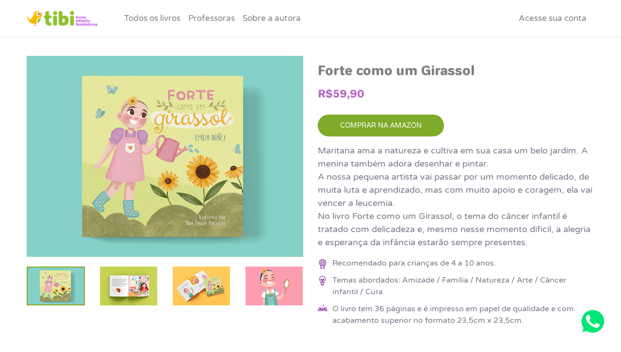

--- FILE ---
content_type: text/html; charset=utf-8
request_url: https://meutibi.com.br/Books/Maritana
body_size: 29334
content:


<!DOCTYPE html>

<html>
<head>
    <meta charset="utf-8">
    <meta http-equiv="X-UA-Compatible" content="IE=edge">
    <meta name="viewport" content="width=device-width, initial-scale=1">
    <meta name="format-detection" content="telephone=no">
    <meta property="og:title" content="Forte como um Girassol">
    <meta property="og:site_name" content="Tibi">
    <meta property="og:description" content="Livros infantis feitos com muito amor para unir as famílias no gosto pela leitura!">
    <meta property="og:image" content="https://www.meutibi.com.br/Images/livros/forte-como-um-girassol/capa-forte-como-um-girassol-maritana-emilia-nunez.png">
    <meta name="description" content="Livros infantis feitos com muito amor para unir as famílias no gosto pela leitura!">
    <meta name="p:domain_verify" content="87021e022f2a19ddb2d70874138417cd" />
    <!-- Google Tag Manager -->
    <script>
        (function (w, d, s, l, i) {
            w[l] = w[l] || []; w[l].push({
                'gtm.start':
                    new Date().getTime(), event: 'gtm.js'
            }); var f = d.getElementsByTagName(s)[0],
                j = d.createElement(s), dl = l != 'dataLayer' ? '&l=' + l : ''; j.async = true; j.src =
                    'https://www.googletagmanager.com/gtm.js?id=' + i + dl; f.parentNode.insertBefore(j, f);
        })(window, document, 'script', 'dataLayer', 'GTM-K8DL3RJ');</script>
    <!-- End Google Tag Manager -->
    <title>Forte como um Girassol</title>

    <link rel="icon" href="/Content/site_novo/img/favicon.png" type="image/x-icon" />
    <link rel="stylesheet" href="../../Content/site_novo/css/bootstrap.css" />
    <link rel="stylesheet" href="../../Content/site_novo/css/main2.css" />
    <link rel="stylesheet" href="../../Content/site_novo/css/all.min.css" />
    <link rel="stylesheet" href="../../Content/site_novo/css/animate.css" />

    <link rel="stylesheet"
          href="https://unpkg.com/swiper@7/swiper-bundle.min.css" />



    <link href="https://unpkg.com/aos@2.3.1/dist/aos.css" rel="stylesheet" />
    <script src="https://unpkg.com/aos@2.3.1/dist/aos.js"></script>

    <!-- owl carousel CSS -->
    <link rel="stylesheet" href="../../Content/site_novo/css/owl.carousel.min.css" />

    <link rel="stylesheet" href="../../Content/site_novo/css/flaticon.css" />
    <script type='text/javascript'>
        var appInsights = window.appInsights || function (config) {
            function r(config) { t[config] = function () { var i = arguments; t.queue.push(function () { t[config].apply(t, i) }) } }
            var t = { config: config }, u = document, e = window, o = 'script', s = u.createElement(o), i, f; for (s.src = config.url || '//az416426.vo.msecnd.net/scripts/a/ai.0.js', u.getElementsByTagName(o)[0].parentNode.appendChild(s), t.cookie = u.cookie, t.queue = [], i = ['Event', 'Exception', 'Metric', 'PageView', 'Trace', 'Ajax']; i.length;)r('track' + i.pop()); return r('setAuthenticatedUserContext'), r('clearAuthenticatedUserContext'), config.disableExceptionTracking || (i = 'onerror', r('_' + i), f = e[i], e[i] = function (config, r, u, e, o) { var s = f && f(config, r, u, e, o); return s !== !0 && t['_' + i](config, r, u, e, o), s }), t
        }({
            instrumentationKey: 'c464cafa-3f04-419f-80de-9c79bb8d067d'
        });

        window.appInsights = appInsights;
        appInsights.trackPageView();
    </script>
    <!-- Hotjar Tracking Code for www.meutibi.com.br -->
    <script>
        (function (h, o, t, j, a, r) {
            h.hj = h.hj || function () { (h.hj.q = h.hj.q || []).push(arguments) };
            h._hjSettings = { hjid: 2383038, hjsv: 6 };
            a = o.getElementsByTagName('head')[0];
            r = o.createElement('script'); r.async = 1;
            r.src = t + h._hjSettings.hjid + j + h._hjSettings.hjsv;
            a.appendChild(r);
        })(window, document, 'https://static.hotjar.com/c/hotjar-', '.js?sv=');
    </script>


    <style>
        .ver-livro-por-dentro {
            background-color: transparent;
            color: #7eab2a;
            font-size: 14px;
            display: inline-block;
            border: 2px solid #7eab2a;
            padding: 10px 25px 10px 25px;
            border-radius: 30px;
            cursor: pointer;
            text-decoration: none;
            display: flex;
            max-width: 100%;
            width: 100%;
            align-items: center;
            justify-content: center;
        }

        .button-compartilhar {
            display: inline-flex;
            border-radius: 4px;
            flex-direction: row;
            align-items: center;
            background: #5cbe4a;
            width: 137px;
            justify-content: center;
            position: relative;
            top: 16px;
            padding: 3px;
            color: #fff;
        }

            .button-compartilhar:hover {
                color: #fff;
            }

        @keyframes loading {
            0% {
                transform: translate(-50%, -50%) rotate(0deg);
            }

            100% {
                transform: translate(-50%, -50%) rotate(360deg);
            }
        }

        .loading-circle {
            color: transparent;
        }

            .loading-circle:after {
                content: "";
                position: absolute;
                top: 50%;
                left: 50%;
                transform: translate(-50%, -50%);
                width: 16px;
                height: 16px;
                border-radius: 50%;
                border: 2px solid #fff;
                border-color: #fff transparent #fff transparent;
                animation: loading 1s linear infinite;
            }

        #ctnModal {
            width: 40%;
            top: 0;
            display: flex;
            flex-direction: column;
            background: white;
            border-radius: 20px;
            position: relative;
        }

        #fade {
            position: fixed;
            top: 0;
            display: none;
            height: 100vh;
            align-items: center;
            justify-content: center;
            width: 100%;
            z-index: 1;
            background: rgba(0, 0, 0, 0.6);
        }

        #close {
            cursor: pointer;
        }

        #tituloModal {
            display: flex;
            justify-content: space-between;
            align-items: center;
            padding: 20px;
            padding-left: 40px;
            color: #88c4c7;
            font-weight: 600;
            border-radius: 20px 20px 0px 0;
            background-color: white;
            width: 100%;
            font-size: 20px;
        }

        .fechar-modal {
            text-align: center;
            background-color: #88c4c7;
            padding: 14px;
            width: 100%;
            font-size: 17px;
            color: white;
            border-radius: 0px 0px 20px 20px;
        }

        .fechar-modal2 {
            text-align: center;
            background-color: transparent;
            padding: 14px;
            width: 100%;
            font-size: 17px;
            color: #88c4c7;
        }

        @media (max-width: 340px) {
            #tituloModal {
                display: flex;
                justify-content: left;
                padding: 15px !important;
                padding-left: 15px !important;
                color: #7daa1b;
                font-weight: 600;
                border-radius: 7px 7px 0px 0;
                background-color: white;
                width: 100%;
                font-size: 20px;
            }

            .modal-mobile-1 {
                padding-top: 10px !important;
                padding-left: 15px !important;
                padding-right: 15px !important;
                padding-bottom: 10px !important;
            }
        }

        @media (max-width: 1100px) {
            #ctnModal {
                width: 95%;
            }
        }

        @media (min-width: 1450px) {
            #ctnModal {
                width: 30%;
            }
        }

        .price-promotion {
            font-size: 21px;
            font-family: jellee !important;
            color: #b868c7;
            padding-top: 8px;
        }

        @media (max-width: 991.98px) {
            .price-promotion {
                font-size: 20px;
                font-family: jellee !important;
                color: #b868c7;
                padding-top: 8px;
                display: block;
            }

            .product-section {
                padding-top: 0px !important;
            }
        }

        .button-area-das-professoras {
            margin: 6px 0;
            display: inline-block;
            color: #fff !important;
            padding: 5px 15px !important;
            background-color: #7DAA1D !important;
            border-radius: 20px;
        }

        @media (min-width: 992px) {
            .flex-box-professora-menu {
                align-items: center;
            }

            .button-area-das-professoras {
                font-size: 16px;
                margin: 0 0 0 8px;
                padding: 3px 12px !important;
            }
        }

        .preco-livro {
            font-size: 18px;
            font-family: jellee !important;
            margin-top: 20px;
            margin-bottom: 10px;
            color: #929090;
        }

        .cc-btn {
            background-color: #7DAA1D !important;
        }

        .btn-add-carrinho {
            display: flex;
            max-width: 260px;
            width: 100%;
            align-items: center;
            justify-content: center;
        }

            .btn-add-carrinho:hover {
                background-color: #6e9623;
                color: #fff;
                text-decoration: none;
                border: 2px solid #6e9623;
            }

        .btn-ver-livro {
            background-color: transparent;
            color: white;
            font-size: 14px;
            display: inline-block;
            border: 2px solid #7eab2a;
            padding: 10px 25px 10px 25px;
            border-radius: 30px;
            cursor: pointer;
            text-decoration: none;
        }

            .btn-ver-livro:hover {
                -moz-transition: all 0.2s ease;
                -o-transition: all 0.2s ease;
                -webkit-transition: all 0.2s ease;
                -ms-transition: all 0.2s ease;
                transition: all 0.2s ease;
                background-color: transparent;
                color: #7eab2a;
                text-decoration: none;
                border: 2px solid #7eab2a;
            }

        .btn-comprar-mobile {
            display: flex;
            align-items: center;
            justify-content: center;
            max-width: 339px;
            width: 100%;
        }

        .btn-add-carrinho-topo {
            display: flex;
            max-width: 260px;
            width: 100%;
            align-items: center;
            justify-content: center;
        }

        .loadingspinner {
            width: 16px !important;
            height: 16px !important;
            margin-left: 9px !important;
        }

        .btn-comprar {
            padding: 10px !important;
        }
    </style>
    <style>
        .btn-comprar-mobile-new {
            display: flex;
            align-items: center;
            justify-content: center;
            width: 100%;
            background-color: #7eab2a;
            color: white !important;
            font-size: 15px;
            border: 2px solid #7eab2a;
            padding: 0 7px;
            border-radius: 20px 20px 0 0;
            cursor: pointer;
        }

            .btn-comprar-mobile-new p {
                margin-bottom: 0;
            }

            .btn-comprar-mobile-new a {
                color: white !important;
                margin-left: 15px;
                display: flex;
                padding: 16px 0;
                align-items: center;
            }

            .btn-comprar-mobile-new button {
                color: white !important;
                margin-left: 15px;
                border: 0;
                background: none;
                display: flex;
                padding: 16px 0;
                align-items: center;
            }
    </style>
</head>
<body>
    <noscript>
        <iframe src="https://www.googletagmanager.com/ns.html?id=GTM-K8DL3RJ"
                height="0" width="0" style="display:none;visibility:hidden"></iframe>
    </noscript>


    


<style>
    .spinAnimation {
        -webkit-animation: rotate360 4s linear infinite;
        -moz-animation: rotate360 4s linear infinite;
        animation: rotate360 4s linear infinite;
    }

    @-moz-keyframes rotate360 {
        100% {
            -moz-transform: rotate(360deg);
        }
    }

    @-webkit-keyframes rotate360 {
        100% {
            -webkit-transform: rotate(360deg);
        }
    }

    @keyframes rotate360 {
        100% {
            -webkit-transform: rotate(360deg);
            transform: rotate(360deg);
        }
    }

    @media (max-width: 1200px) {
        .livrosporidadePC {
            display: none;
        }
    }
</style>



<!--END CAROUSEL TOPO AREA-->
<div>


    <nav style="transition: all 0.2s ease; z-index:1020 !important;"
         class="navbar navbar-expand-lg  navbar-light  shadow-sm   bg-white    ">
        <div class="container">
            <button style="padding-top:10px; padding-bottom:10px;" class="navbar-toggler menuquadrado onlymobile"
                    type="button"
                    data-toggle="collapse"
                    data-target="#navbarText"
                    aria-controls="navbarText"
                    aria-expanded="false"
                    aria-label="Toggle navigation">
                <svg class="stroke-svg stroke-svg1" width="25" height="25" id="icoOpen">
                    <path d="M0,5 30,5" stroke-width="2" />
                    <path d="M0,14 30,14" stroke-width="2" />
                    <path d="M0,23 30,23" stroke-width="2" />
                </svg>
            </button>
            <a class="navbar-brand" href="/">
                <img class="img-fluid pc-img " src="/Content/site_novo/img/logo-tibi.svg" />
            </a>
        <span style="padding-left:0px !important; padding-right:0px !important;" class="color-link  nav-link onlymobile">

            <span style="font-size:13px;
                 color:white; border-radius:100%;
                  padding: 5px; padding-top:2px; padding-bottom:2px; position:relative; right:10px; bottom:4px;  "
                  class="onlymobile align-top "></span>
            </span>

                <button class="navbar-toggler onlypc"
                        type="button"
                        data-toggle="collapse"
                        data-target="#navbarText"
                        aria-controls="navbarText"
                        aria-expanded="false"
                        aria-label="Toggle navigation">
                    <span class="navbar-toggler-icon"></span>
                </button>
                <div class="collapse navbar-collapse padding-menu collapse-teste1"
                     id="navbarText">
                    <style>
                        .bg-graymobile {
                            background-color: #f7f7f7;
                        }

                        .group-adminLinks2 {
                            -moz-transition: height .4s;
                            -ms-transition: height .4s;
                            -o-transition: height .4s;
                            -webkit-transition: height .4s;
                            transition: height .4s;
                            height: 0;
                            overflow: hidden;
                        }


                        .admin-group-pc {
                            color: rgb(128, 128, 128);
                            padding: 4px 13px;
                            background-color: #f7f7f7;
                            border-radius: 7px;
                            margin: 4px 0;
                            transition: transform .2s linear;
                        }

                            .admin-group-pc:hover {
                                background-color: #e6e5e5;
                                transform: translateX(5px);
                            }

                            .admin-group-pc i {
                                font-size: 13px;
                            }

                        .group-adminLinks2 a:first-child p {
                            margin-top: 8px;
                        }

                        .group-adminLinks2 a:last-of-type p {
                            margin-bottom: 8px;
                        }

                        @media (max-width:998.98px) {
                            a.color-link {
                                padding-left: 16px !important;
                            }

                            span.color-link {
                                padding-left: 16px;
                            }

                            .group-adminLinks {
                                -moz-transition: height .4s;
                                -ms-transition: height .4s;
                                -o-transition: height .4s;
                                -webkit-transition: height .4s;
                                transition: height .4s;
                                height: 0;
                                overflow: hidden;
                            }


                                .group-adminLinks span.color-link {
                                    padding-left: 26px;
                                    padding-top: 15px;
                                    padding-bottom: 15px;
                                }


                                .group-adminLinks span.color-link {
                                    background: #eaeaea;
                                }

                            .nav-mobile-style {
                                padding-bottom: 0 !important;
                            }

                            .leftprofessora {
                                margin-left: 16px !important;
                            }

                            .nav-mobile-style a:focus span {
                                background-color: #e0e0e0;
                            }
                        }
                    </style>
                    <style>
                        .bookweeklink {
                            color: #fff !important;
                            background: black;
                            padding: 3px 20px;
                            border-radius: 8px;
                        }

                            .bookweeklink:hover {
                                color: #fff !important;
                            }

                        @media(max-width:991.99px) {
                            .bookweeklink {
                                padding: 0.5rem;
                            }
                        }
                    </style>
                    <style>
                        @media (max-width: 1399px) {
                            .livrosporidadePC2 {
                                display: none;
                            }
                        }
                    </style>
                    <ul class="navbar-nav mr-auto flex-box-professora-menu">
                            <li class="nav-item nav-mobile-style " style=" border-bottom:unset !important; padding-top:16px;  ">
                                <a href="/Account/Login?returnUrl=%2FBooks%2FMaritana">
                                    <span class="color-link  onlymobile nav-link size-varela bg-graymobile" style="        border-radius: 20px; padding-top: 8px;padding-bottom: 12px;padding-left: 15px;">
                                        <i style="font-size:24px;" class="flaticon-user"></i> <span>Acessar conta</span>
                                    </span>
                                </a>
                            </li>

                        
                        <li class="nav-item nav-mobile-style" style=" border-bottom:unset !important;">
                            <a style="color:rgb(128, 128, 128)"
                               class="nav-link color-link size-varela "
                               href="/Home/AllBooks">Todos os livros</a>
                        </li>
                        

                        <li class="nav-item dropdown livrosporidadePC2  ">
                            <a style="color:rgb(128, 128, 128)"
                               class="nav-link  link-idade color-link onlypc size-varela"
                               href="#"
                               id="navbarDropdown "
                               role="button"
                               aria-haspopup="true"
                               aria-expanded="false">
                                Livros por idade
                                <i style=" font-size:14px;"
                                   class="fas fa-chevron-down icone-link"></i>
                            </a>


                            <div class="dropdown-menu shadow-tibi-2 testedropdown"
                                 aria-labelledby="navbarDropdown">
                                <div class="row">
                                    <div class="col-lg-4">
                                        <a class="idade-hover" href="/Home/PrimeirosLivros">
                                            <div class="idade-container">
                                                <div class="imgidade img-1"></div>
                                            </div>

                                            <p style="
                            color: gray;
                            font-family: 'jellee', sans-serif;
                            font-size: 18px;
                            text-align: center;
                            margin-bottom: 3px;
                            margin-top: 15px;
                          ">
                                                0-3 anos
                                            </p>
                                            <p style="
                            color: gray;

                            font-size: 17px;
                            text-align: center;

                            margin-bottom: 0;
                            padding-bottom: 0;
                          ">
                                                Primeiros livros
                                            </p>
                                        </a>
                                    </div>
                                    <div class="col-lg-4">
                                        <a class="idade-hover" href="/Home/LeitoresCuriosos">
                                            <div class="idade-container">
                                                <div class="imgidade img-2"></div>
                                            </div>
                                            <p style="
                            color: gray;
                            font-family: 'jellee', sans-serif;
                            font-size: 18px;
                            text-align: center;
                            margin-bottom: 3px;
                            margin-top: 15px;
                          ">
                                                3-6 anos
                                            </p>
                                            <p style="        color: gray;
        font-size: 17px;
        text-align: center;
        margin-bottom: 0;
        padding-bottom: 0;
">
                                                Leitores curiosos
                                            </p>
                                        </a>
                                    </div>
                                    <div class="col-lg-4">
                                        <a class="idade-hover" href="/Home/AmoLer">
                                            <div class="idade-container">
                                                <div class="imgidade img-3"></div>
                                            </div>
                                            <p style="        color: gray;
        font-family: 'jellee', sans-serif;
        font-size: 18px;
        text-align: center;
        margin-bottom: 3px;
        margin-top: 15px;
">
                                                6+ anos
                                            </p>
                                            <p style="
                          color: gray;

                          font-size: 17px;
                          text-align: center;

                          margin-bottom: 0;
                          padding-bottom: 0;
                        ">
                                                Amo ler
                                            </p>
                                        </a>
                                    </div>
                                </div>
                            </div>
                        </li>

                        <li class=" nav-mobile-style" style=" border-bottom:unset !important;">
                            <a style="color:rgb(128, 128, 128)"
                               class="  nav-link color-link onlymobile size-varela"
                               href="/Home/LivrosPorIdade">
                                Livros por idade
                                <i style="padding-left: 5px;"
                                   class="fas fa-chevron-right icone-link"></i>
                            </a>
                        </li>
                            <li class="nav-item nav-mobile-style" style=" border-bottom:unset !important;">
                                <a style="color:rgb(128, 128, 128)"
                                   class="nav-link color-link size-varela"
                                   href="/Professoras/Lp">Professoras</a>
                            </li>
                      

                        <li class="nav-item nav-mobile-style" style=" border-bottom:unset !important;">
                            <a style="color:rgb(128, 128, 128)"
                               class="nav-link color-link size-varela "
                               href="/sobreaautora">Sobre a autora</a>
                        </li>

                        <li class="nav-item nav-mobile-style onlymobile" style=" border-bottom:unset !important;">
                            <a target="_blank" href="https://api.whatsapp.com/send?phone=71996069038&text=&source=&data=&app_absent=" style="color:rgb(128, 128, 128);font-family: 'varela';color: rgba(0, 0, 0, 0.5);font-weight: bold;border-top: 1px solid #e8e8e8;" class="nav-link color-link size-varela ">
                                <span style="
    padding-top: 11px;
    display: block;
">
                                    Contato para empresas (revenda): <br><span style="
    text-decoration: underline;
    color: #2e86c5b3;
">(71) 99606-9038</span>
                                </span>
                            </a>
                        </li>
                    </ul>
                <a style="color: rgb(128, 128, 128)"
                   class="onlypc"
                   href="/Account/Login?returnUrl=%2FBooks%2FMaritana"
                   id="navbarDropdown2 "
                   role="button"
                   aria-haspopup="true"
                   aria-expanded="false">
                    <span class="color-link  nav-mobile-style-acessar nav-link size-varela">
                        Acesse sua conta
                    </span>
                </a>



                </div>
                </div>
            </nav>
        </div>
        <script>
            function showLoadIcon(element) {
                [...document.getElementsByClassName("spinAnimation")].map(n => n && n.remove());
                let span = element.children[0];
                if (span.children[2]) {
                    return;
                }
                let icon = document.createElement("i");
                icon.classList.add("fas", "fa-spinner", "spinAnimation");
                span.appendChild(icon);
            }
        </script>






    


<div data-aos="fade-down"
     data-aos-anchor=".testando"
     class="sticky-top testedisplay">
    <nav style="background-color: white; height: 60px;"
         class="navbar navbar-expand-lg navbar-light shadow-sm">
        <div class="container">
            <a class="navbar-brand" href="/">
                <img style="width:140px; "
                     class="img-fluid  "
                     src="/Content/site_novo/img/logo-tibi.svg" />
            </a>
            <div class="collapse navbar-collapse padding-menu onlypc"
                 id="navbarText">
                <ul class="navbar-nav mr-auto"></ul>
                <span style="color: gray;" class="nav-link font-jellee">
                    Forte como um Girassol
                </span>
                <button class="btn-add-carrinho-topo link">ADICIONAR AO CARRINHO</button>
            </div>

        </div>
    </nav>
</div>
<section style="background-color:#fff; overflow-x: hidden;"
         align="center"
         class="product-section">
    <div style=""
         id="carouselmobile"
         class="carousel slide onlymobile"
         data-ride="carousel"
         data-interval="0"
         data-touch="true">
        <div class="carousel-inner">

            <div class="carousel-item active">
                <img style="width:101%"
                     src="/Content/site_novo/img/maritana/productmaritana1.png"
                     class=" d-block"
                     alt="..." />
            </div>
            <div class="carousel-item">
                <img style="width:101%" src="/Content/site_novo/img/maritana/productmaritana2.png"
                     class="d-block "
                     alt="..." />
            </div>

            <div class="carousel-item">
                <img style="width:101%" src="/Content/site_novo/img/maritana/productmaritana3.png"
                     class="d-block "
                     alt="..." />
            </div>
            <div class="carousel-item">
                <img style="width:101%" src="/Content/site_novo/img/maritana/productmaritana4.png"
                     class="d-block "
                     alt="..." />
            </div>
        </div>
        <a class="carousel-control-prev "
           href="#carouselmobile"
           role="button"
           data-slide="prev">
            <img style="background-color:transparent; padding:7px 7px; margin-left:5px; border-radius:100%; "
                 src="/Content/site_novo/img/arrow-left.svg" />
            <span class="sr-only">Previous</span>
        </a>
        <a class="carousel-control-next "
           href="#carouselmobile"
           role="button"
           data-slide="next">
            <img style="background-color:transparent; padding:6px 6px;   border-radius:100%; "
                 src="/Content/site_novo/img/arrow-right.svg" />
            <span class="sr-only">Next</span>
        </a>
    </div>

    <div align="center" class="container">
        <div class="row down-icons">
            <div class="col-lg-6 onlypc">
                <div class="product-pic-zoom">
                    <img class="product-big-img"
                         src="/Content/site_novo/img/maritana/productmaritana1.png"
                         alt="" />
                </div>
                <div class="product-thumbs " tabindex="1" style="">
                    <div class="product-thumbs-track">
                        <div class="pt active"
                             data-imgbigurl="../../Content/site_novo/img/maritana/productmaritana1.png">
                            <img class="thumb-mobile"
                                 src="/Content/site_novo/img/maritana/thumbmaritana1.png"
                                 alt="" />
                        </div>

                        <div class="pt"
                             data-imgbigurl="../../Content/site_novo/img/maritana/productmaritana2.png">
                            <img class="thumb-mobile"
                                 src="/Content/site_novo/img/maritana/thumbmaritana2.png"
                                 alt="" />
                        </div>
                        <div class="pt"
                             data-imgbigurl="../../Content/site_novo/img/maritana/productmaritana3.png">
                            <img class="thumb-mobile"
                                 src="/Content/site_novo/img/maritana/thumbmaritana3.png"
                                 alt="" />
                        </div>
                        <div class="pt "
                             data-imgbigurl="../../Content/site_novo/img/maritana/productmaritana4.png">
                            <img class="thumb-mobile"
                                 src="/Content/site_novo/img/maritana/thumbmaritana4.png"
                                 alt="" />
                        </div>

                    </div>
                </div>
            </div>



            <div align="left" class="col-lg-6">
                <div class="container-rightside">

                    <div class="baixadinhasutil"></div>
                    
                    <h1 class="titulo-livro-product" id="book-title" data-sku="NAN07">
                        Forte como um Girassol
                    </h1>
                    <h2 class="preco-livro">
                    </h2>
                    <div class="onlypc">
                        <p class=" quantidade-livro">
                            Quantidade
                        </p>

                        <ul class="onlypc campoquantidade-livro">
                            <li class="btn-num-product-down  quantidade-livro-li1 ">
                                <button class="btn-quantidade  ">-</button>
                            </li>

                            <input class="inputquantidade-livro quantityvalue "
                                   type="number"
                                   name="num-product"
                                   value="" />

                            <li class="btn-num-product-up  quantidade-livro-li2">
                                <button class="btn-quantidade  ">+</button>
                            </li>
                        </ul>


                        <p style="display:flex; flex-direction:row">
                            <button class="link btn-add-carrinho onlypc">ADICIONAR AO CARRINHO</button>
                        </p>
                    </div>
                    <p class="sobre-o-livro">
                        Maritana ama a natureza e cultiva em sua casa um belo jardim. A menina também adora desenhar e pintar.
                        <br />
                        A nossa pequena artista vai passar por um momento delicado, de muita luta e aprendizado, mas com muito apoio e coragem, ela vai vencer a leucemia.
                        <br />
                        No livro Forte como um Girassol, o tema do câncer infantil é tratado com delicadeza e, mesmo nesse momento difícil, a alegria e esperança da infância estarão sempre presentes.
                    </p>

                    <div class="width-icon">
                        <div class="primeiro-icon">
                            <div class="icon-product">
                                <span class="flaticon-certificate"></span>
                            </div>
                            <div>
                                <div class="text-product first-text-product">
                                    Recomendado para crianças de 4 a 10 anos.
                                </div>
                            </div>
                        </div>

                        <div class="segundo-icon top-second">
                            <div class="icon-product">
                                <span class="flaticon-invention second-icon"></span>
                            </div>
                            <div>
                                <div class="text-product first-text-product">
                                    Temas abordados: Amizade / Família / Natureza / Arte / Câncer infantil / Cura.
                                </div>
                            </div>
                        </div>

                        <div class="terceiro-icon top-third">
                            <div class="icon-product">
                                <span class="flaticon-spell-book"></span>
                            </div>
                            <div>
                                <div class="text-product third-text-product">
                                    <span>
                                        O livro tem 36 páginas e é impresso em papel de qualidade
                                        e com acabamento superior no formato 23,5cm x 23,5cm.
                                    </span>


                                </div>

                            </div>
                        </div>
                    </div>
                </div>
            </div>
        </div>
    </div>
</section>

<!--END PRODUCT AREA-->


<div style="        background-color: #85D0C7;" class="bg-direita-normal">
    <div class="container">
        <div style="" class="row align-items-center ">
            <div style="" class="col-md-6" data-anima="esquerda">
                <h1 style="text-align:left; color:#fff;"
                    class="font-jellee titulo-direita  ">
                    Sobre o Livro
                </h1>
                <p style="text-align:left; color:#fff;"
                   class="descricao-direita ">
                    Maritana é uma menina alegre, criativa, que ama a natureza e é uma verdadeira artista.

                </p>

            </div>
            <div align="center" class="col-md-6 " data-anima="direita">
                <img style="float:right; width:440px;"
                     class="img-fluid onlypc2"
                     src="/Content/site_novo/img/maritana/maritana1.png" />
                <img style="width:250px;"
                     class="img-fluid onlymobile2"
                     src="/Content/site_novo/img/maritana/maritana1.png" />
            </div>
        </div>
    </div>
</div>


<div style="background-color:#FFF;" class="bg-esquerda-colada ">
    <div class="container">
        <div class="row align-items-center  ">
            <div class=" col-md-6  onlypc2 " data-anima="esquerda">
                <img style="float:left; width:550px;"
                     class="img-fluid anime-left "
                     src="/Content/site_novo/img/maritana/maritana2.png" />
            </div>
            <div class=" col-md-6  " data-anima="esquerda">

                <p style="color:gray" class="descricao-esquerda">
                    Porém, a pequena começa a sentir-se cansada, fraquinha e com febre. A família leva a garota ao hospital e, depois de muitas investigações, recebem a notícia de que a pequena está com leucemia.
                </p>

            </div>
            <div class=" col-md-6  onlymobile2 text-center" data-anima="esquerda">
                <img class="img-fluid " src="/Content/site_novo/img/maritana/maritana2.png" />
            </div>
        </div>
    </div>
</div>

<div style="        background-color: #FF9DB0;" class="bg-direita-colada">
    <div class="container">
        <div style="" class="row align-items-center ">
            <div style="" class="col-md-6" data-anima="esquerda">
               
                <p style="text-align:left; color:#fff;"
                   class="descricao-direita ">
                    A pequena enfrentará o câncer infantil com bravura e leveza e terá grandes aliados nessa luta: sua família, profissionais de saúde e amigas.
                </p>

            </div>
            <div align="center" class="col-md-6 " data-anima="direita">
                <img style="float:right; width:550px;"
                     class="img-fluid "
                     src="/Content/site_novo/img/maritana/maritana3.png" />
            </div>
        </div>
    </div>
</div>


<div style="background-color:#fff;" class="bg-esquerda-colada ">
    <div class="container">
        <div class="row align-items-center  ">
            <div class=" col-md-6  onlypc2 " data-anima="esquerda">
                <img style="float:left; width:550px;"
                     class="img-fluid anime-left "
                     src="/Content/site_novo/img/maritana/maritana4.png" />
            </div>
            <div class=" col-md-6  " data-anima="esquerda">

                <p style="color:gray" class="descricao-esquerda">
                    No hospital ela também vai fazer novas amizades, uma delas muito especial: O Super Gu, o amiguinho mais corajoso de todos e que vai virar um super herói de verdade.
                </p>

            </div>
            <div class=" col-md-6  onlymobile2 text-center" data-anima="esquerda">
                <img class="img-fluid " src="/Content/site_novo/img/maritana/maritana4.png" />
            </div>
        </div>
    </div>
</div>

<div style="        background-color: #FFD764;" class="bg-direita-colada">
    <div class="container">
        <div style="" class="row align-items-center">
            <div style="" class="col-md-6" data-anima="esquerda">
                <p style="        text-align: left;
        color: #F28C0C;"
                   class="descricao-direita-grande font-jellee">
                    Neste livro infantil leve, sensível e ricamente ilustrado, crianças e adultos vão se emocionar e se inspirar a sempre buscar a alegria, como o girassol sempre busca o sol.
                </p>
            </div>
            <div align="center" class="col-md-6 " data-anima="direita">
                <img style="float:right; width:400px;"
                     class="img-fluid "
                     src="/Content/site_novo/img/maritana/maritana5.png" />
            </div>
        </div>
    </div>
</div>

<style>
    .bg-autora-maritana {
        height: 690px;
    }

    @media(max-width: 767.98px) {
        .bg-autora-maritana {
            height: auto;
        }
    }
</style>


<div style="background-color:#FFFF;" class="bg-autora bg-autora-maritana">
    <div class="container">
        <div class="row align-items-center  ">
            <div class=" col-md-6 " data-anima="esquerda">
                <img style="float:left; width:450px;"
                     class="img-fluid anime-left autora-esquerda "
                     src="/Content/site_novo/img/maritana/maritana-autora.png" />
            </div>
            <div class=" col-md-6  " data-anima="esquerda">
                <h1 style="        color: #f27f95
" class="titulo-esquerda font-jellee">
                    Sobre a Autora
                </h1>
                <p style="color:gray" class="descricao-esquerda">
                    Olá! Me chamo Emília Nuñez e escrevi esta história com muito amor e com a ajuda de muitas pessoas queridas. Meus sinceros agradecimentos a: Taiana, Guilherme, Lulu e toda família do Gu, seguimos @unidosporgu. Tiara Rubim, dinda do Gu, que me mostrou os superpoderes da “agilidade, da sutileza e da claridade”. Natália, Dudi e Luli, que me contaram a história da Godofreda! Camila Pinheiro, idealizadora do movimento #mexeucomaminaerrada.

                </p>
                <p style="color:gray" class="descricao-esquerda">
                    Todas as médicas e enfermeiras que me ajudaram com revisões técnicas preciosas. Terumi, por toda inspiração e pela última frase da história. @todospelaisa e crianças que estão esfrentando o câncer, recebam o meu amor e torcida pela cura. Adultos, cadastrem-se no REDOME!

                </p>
                <p style="color:gray" class="descricao-esquerda">
                    Conheça mais no instagram
                    <a style="text-decoration: underline; color:gray;"
                       target="_blank"
                       href="https://www.instagram.com/maequele">@maequele</a>
                </p>
                <p style="text-align:left; color:gray;" class="descricao-esquerda ">
                    <a class="maequele-link" style="color: gray !important;" href="/sobreaautora">Saiba mais</a>
                </p>
            </div>
        </div>
    </div>
</div>
<div class="container">
    <hr />
</div>
<div style="background-color:#FFFF;" class="bg-ilustrador">
    <div class="container">
        <div style="" class="row align-items-center">
            <div align="center" class="col-md-6 onlymobile2" data-anima="direita">
                <img style="float:right; width:450px;"
                     class="img-fluid autora-esquerda "
                     src="/Content/site_novo/img/maritana/maritana-ilustradora.png" />
            </div>
            <div style="" class="col-md-6" data-anima="esquerda">
                <h1 style="        text-align: left;
        color: #fac23e;"
                    class="font-jellee titulo-direita  ">
                    Sobre a Ilustradora
                </h1>
                <p style="text-align:left; color:gray;" class="descricao-direita ">
                    Meu nome é Ana Paula. Sou uma Ilustradora baiana formada em Design, apaixonada por desenho desde muito pequena.

                </p>
                <p style="text-align:left; color:gray;" class="descricao-direita ">
                    Através das minhas ilustrações, busco trazer beleza e delicadeza ao mundo, em forma de cor.

                </p>
                <p style="text-align:left; color:gray;" class="descricao-direita">
                    Conheça mais no Instagram: <a style="text-decoration: underline; color:gray;"
                                                  target="_blank"
                                                  href="https://www.instagram.com/anaa.ilustra/">@anaa.ilustra</a>
                </p>
            </div>
            <div align="center" class="col-md-6 onlypc2 " data-anima="direita">
                <img style="float:right; width:450px;"
                     class="img-fluid "
                     src="/Content/site_novo/img/maritana/maritana-ilustradora.png" />
            </div>
        </div>
    </div>
</div>


<!-- TESTIMONIAL -->
<div style="background-color:#9459BC;" class="bg-testimonial">
    <div class="container">
        <h1 class="titulo-testimonial font-jellee text-center"
            style="color:white;">
            Faça parte da nossa Família Leitora
        </h1>
        <div style="display:flex; align-items: center; text-align: center; justify-content: center;"
             id="carouselExampleIndicators"
             class="carousel slide"
             data-ride="carousel">
            <ol class="carousel-indicators">
                <li data-target="#carouselExampleIndicators"
                    data-slide-to="0"
                    class="active"></li>
                <li data-target="#carouselExampleIndicators" data-slide-to="1"></li>
                <li data-target="#carouselExampleIndicators" data-slide-to="2"></li>
            </ol>

            <div class="carousel-inner">
                <div class="carousel-item active">
                    <div class="testimonial-text">
                        <p class="testimonial-description">
                            "Cecília amou o livro personalizado e a personagem ficou igualzinha. Nos
                            divertimos muito aqui em casa, ela amou o livro"
                        </p>

                        <p style="font-style: italic; font-size:17px;">
                            Marcelo, pai da Cecília
                        </p>
                    </div>
                </div>
                <div class="carousel-item">
                    <div class="testimonial-text">
                        <p class="testimonial-description">
                            "A Menina da Cabeça Quadrada é incrível! Na minha escola fizemos até um teatro dele! É um grande aprendizado para os dias de hoje e também um incentivo às brincadeiras antigas para nossas crianças!"
                        </p>

                        <p style="font-style: italic; font-size:17px;">
                            Ludy Merlo
                        </p>
                    </div>
                </div>
                <div class="carousel-item">
                    <div class="testimonial-text">
                        <p class="testimonial-description">
                            "A Jaquinha fez muito sucesso aqui em casa! Aprendemos a trocar as mordidas por beijinhos."
                        </p>

                        <p style="font-style: italic; font-size:17px;">
                            Joana, mãe do Pedro
                        </p>
                    </div>
                </div>
            </div>
            <a class="carousel-control-prev onlypc"
               href="#carouselExampleIndicators"
               role="button"
               data-slide="prev">
                <img style="background-color:#9772A8; padding:10px 10px; border-radius:100%; "
                     src="/Content/site_novo/img/arrow-left.svg" />
                <span class="sr-only">Previous</span>
            </a>
            <a class="carousel-control-next onlypc"
               href="#carouselExampleIndicators"
               role="button"
               data-slide="next">
                <img style="background-color:#9772A8; padding:10px 10px; border-radius:100%; "
                     src="/Content/site_novo/img/arrow-right.svg" />
                <span class="sr-only">Next</span>
            </a>
        </div>
    </div>
</div>
<!--ESCOLAS-->

<div style="background-color:#FFF9C8;" class="bg-escolas">
    <div class="container">
        <h1 data-anima="esquerda"
            class="descricao-direita-grande font-jellee text-center"
            style="color:#9F654A;">
            Os Livros da Tibi na sua escola
        </h1>
        <div data-anima="esquerda">
            <p style="text-align:center; color:#9F654A; padding-top:10px;" class="descricao-direita">
                Contação de história com a autora, sessão de autógrafos com as crianças, workshops com os pais e muita alegria! Livros com descontos especiais para escolas parceiras.
            </p>
            <p style="text-align:center; padding-top:20px; padding-bottom:20px;">
                    <a class="btn-escola"
                       href="/Professoras/Lp">Saiba mais</a>
        </div>
        <img data-anima="esquerda" class="img-fluid onlypc" src="/Content/site_novo/img/escolas1.png" />
    </div>
    <img data-anima="esquerda" class="img-fluid onlymobile" src="/Content/site_novo/img/escolas-mobile.png" />
</div>
<div class="onlymobile">
    <div class="fixed-bottom btn-comprar-mobile-new font-jellee">
        <p id="price-mobile-button"></p>
        <button class="link btn-mobile-offset">ADICIONAR AO CARRINHO</button>
    </div>
</div>

    <footer class="footer-area section-gap">
    <div class="container font-varela ">
        <div class="row">
            <div class="col-lg-3 col-md-6 col-sm-6">
                <div class="single-footer-widget">
                    <h4 class=" font-jellee titulo-footer"
                        style=" font-size:18px;  font-weight: 500;">
                        Sobre
                    </h4>
                    <h4 style=" font-size:15px;">
                        <a target="_blank" href="https://www.instagram.com/editoratibi/" class="footer-link">Quem somos</a>
                    </h4>
                    <h4 style=" font-size:15px;">
                        <a target="_blank" href="https://www.instagram.com/maequele/" class="footer-link">Blog - Mãe que lê</a>
                    </h4>
                </div>
            </div>
            <div class="col-lg-3 col-md-6 col-sm-6 font-varela">
                <div class="single-footer-widget font-jellee">
                    <h4 class="titulo-footer"
                        style=" font-size:18px; color:#5c376d; font-weight: 500;">
                        Tem alguma dúvida?
                    </h4>
                    <h4 class="font-varela" style=" font-size:15px;">
                        <a href="/Home/Termo" class="footer-link font-varela">Central de Ajuda</a>
                    </h4>
                    <h4 class="font-varela" style=" font-size:15px;">
                        <a href="/Home/Termo" class="footer-link font-varela">
                            Termos e Condições
                        </a>
                    </h4>
                    <h4 class="font-varela" style=" font-size:15px;">
                        <a href="/Home/TrocasDevolucoes" class="footer-link font-varela">
                            Trocas e Devoluções
                        </a>
                    </h4>

                </div>
            </div>
            <div class="col-lg-3 col-md-6 col-sm-6 social-widget font-varela">
                <div class="single-footer-widget  font-jellee">
                    <h4 class="titulo-footer"
                        style="font-weight: normal !important; font-size:18px;">
                        Siga a Tibi
                    </h4>

                    <div class="footer-social d-flex align-items-center " style="margin-bottom:45px">
                        <a target="_blank" style="margin-right:20px; font-size:22px;" href="https://www.facebook.com/editoratibi/">
                            <i class="fab fa-facebook"></i>
                        </a>
                        <a target="_blank" style="margin-right:15px; font-size:22px;" href="https://www.instagram.com/editoratibi/">
                            <i class="fab fa-instagram"></i>
                        </a>
                        <a target="_blank" style="margin-right:20px; font-size:22px; " href="https://www.youtube.com/channel/UChLD4atS9CyQAjj6HJY9ZiA">
                            <i class="fab fa-youtube"></i>
                        </a>
                        <a target="_blank" style="margin-right:20px; font-size:22px;" href="https://br.pinterest.com/editoratibi/">
                            <i class="fab fa-pinterest"></i>
                        </a>
                    </div>
                </div>
            </div>
            <div class="col-lg-3 col-md-6 col-sm-6 font-varela">
                <div class="single-footer-widget  font-jellee ">
                    <h4 class="titulo-footer"
                        style=" font-size:18px; font-weight: 500;">
                        Fale com a gente
                    </h4>
                    
                    <h4 style="font-family:'Varela Round'; font-size:15px;">
                        <a href="mailto:meutibi@meutibi.com.br" class="footer-link font-varela">
                            <i class="fa fa-envelope"></i> meutibi@meutibi.com.br
                        </a>
                    </h4>
                    <h4 style="font-family:'Varela Round'; font-size:15px;">
                        <a target="_blank" style="color: #4d9dd6; text-decoration: underline" href="https://api.whatsapp.com/send?phone=5571981065462&text=&source=&data=&app_absent=" class="footer-link font-varela"><i class="fab fa-whatsapp"></i> (71) 98106-5462</a>
                    </h4>

                  

                </div>
            </div>
            

        </div>

        <div class="row">

            <div class="col-lg-3 col-md-6 col-sm-6">
                <div class="single-footer-widget  font-jellee ">
                    <h4 class="titulo-footer"
                        style=" font-size:18px; font-weight: 500;">
                        Contato para empresas (revenda)
                    </h4>
                    <h4 style="font-family:'Varela Round'; font-size:15px;">
                        <a target="_blank" href="https://api.whatsapp.com/send?phone=71996069038&text=&source=&data=&app_absent=" style="color: #4d9dd6; text-decoration: underline" class="footer-link font-varela"><i class="fab fa-whatsapp"></i> <span>(71) 99606-9038</span></a>
                    </h4>
                </div>
            </div>
            <div class="col-lg-6 col-md-6 col-sm-6 font-varela">
                <div class="single-footer-widget  font-jellee ">
                    <h4 class="titulo-footer"
                        style=" font-size:18px; font-weight: 500;">
                        Formas de pagamento
                    </h4>
                    <img style="max-width:560px; width:100%" src="/Content/site_novo/img/formasdepagamento2.png" />
                </div>
            </div>
            <div class="col-lg-3 col-md-6 col-sm-6">

            </div>
        </div>

        <div style="background-color:rgb(219, 219, 219); width:100%; height:1px; margin-top:20px;"></div>
        <div class="font-varela"
             style="color:rgb(172, 172, 172); font-size:14px; font-weight: normal; font-family:'Varela Round';
      margin-top:40px; text-align:center;
      ">
            TIBI LIVROS LTDA ME - CNPJ: 25.318.985/0001-29
        </div>
        <div class="font-varela"
             style="margin-top:20px; margin-bottom:0px; color:rgb(172, 172, 172); padding-bottom:40px !important; text-align:center; font-family: 'Varela Round'; font-weight: normal; font-size:14px;text-align:center">
            Copyright &copy;
            <script>
                document.write(new Date().getFullYear());
            </script>
            Todos os direitos reservados | Tibi
        </div>
    </div>
</footer>

    <style>
        .whatsappfixed {
            border-radius: 4px;
            bottom: 20px;
            position: fixed;
            right: 20px;
            padding: 8px;
            text-align: center;
            z-index: 9999;
        }

        @media (max-width: 767.98px) {
            .whatsappfixed {
                right: 5px;
                bottom: 76px;
            }
        }
    </style>
    <div class="whatsappfixed">

        <a target="_blank"
           href="https://api.whatsapp.com/send?phone=55719810654626&text=&source=&data=&app_absent=">
            <svg xmlns="http://www.w3.org/2000/svg"
                 width="60"
                 height="60"
                 viewBox="0 0 39 39">
                <path fill="#00E676"
                      d="M10.7 32.8l.6.3c2.5 1.5 5.3 2.2 8.1 2.2 8.8 0 16-7.2 16-16 0-4.2-1.7-8.3-4.7-11.3s-7-4.7-11.3-4.7c-8.8 0-16 7.2-15.9 16.1 0 3 .9 5.9 2.4 8.4l.4.6-1.6 5.9 6-1.5z"></path>
                <path fill="#FFF"
                      d="M32.4 6.4C29 2.9 24.3 1 19.5 1 9.3 1 1.1 9.3 1.2 19.4c0 3.2.9 6.3 2.4 9.1L1 38l9.7-2.5c2.7 1.5 5.7 2.2 8.7 2.2 10.1 0 18.3-8.3 18.3-18.4 0-4.9-1.9-9.5-5.3-12.9zM19.5 34.6c-2.7 0-5.4-.7-7.7-2.1l-.6-.3-5.8 1.5L6.9 28l-.4-.6c-4.4-7.1-2.3-16.5 4.9-20.9s16.5-2.3 20.9 4.9 2.3 16.5-4.9 20.9c-2.3 1.5-5.1 2.3-7.9 2.3zm8.8-11.1l-1.1-.5s-1.6-.7-2.6-1.2c-.1 0-.2-.1-.3-.1-.3 0-.5.1-.7.2 0 0-.1.1-1.5 1.7-.1.2-.3.3-.5.3h-.1c-.1 0-.3-.1-.4-.2l-.5-.2c-1.1-.5-2.1-1.1-2.9-1.9-.2-.2-.5-.4-.7-.6-.7-.7-1.4-1.5-1.9-2.4l-.1-.2c-.1-.1-.1-.2-.2-.4 0-.2 0-.4.1-.5 0 0 .4-.5.7-.8.2-.2.3-.5.5-.7.2-.3.3-.7.2-1-.1-.5-1.3-3.2-1.6-3.8-.2-.3-.4-.4-.7-.5h-1.1c-.2 0-.4.1-.6.1l-.1.1c-.2.1-.4.3-.6.4-.2.2-.3.4-.5.6-.7.9-1.1 2-1.1 3.1 0 .8.2 1.6.5 2.3l.1.3c.9 1.9 2.1 3.6 3.7 5.1l.4.4c.3.3.6.5.8.8 2.1 1.8 4.5 3.1 7.2 3.8.3.1.7.1 1 .2h1c.5 0 1.1-.2 1.5-.4.3-.2.5-.2.7-.4l.2-.2c.2-.2.4-.3.6-.5s.4-.4.5-.6c.2-.4.3-.9.4-1.4v-.7s-.1-.1-.3-.2z"></path>
            </svg>
        </a>
    </div>
    <style>
        .video-overlay {
            display: none;
        }

            .video-overlay.is-open {
                display: block;
            }

        .video-content {
            position: absolute;
            width: 48px;
            height: 4px;
            top: 24px;
            left: 17px;
            border-radius: 50%;
            cursor: pointer;
            z-index: 1029;
        }
    </style>

    <div class="video-overlay" style="position: fixed; top: 0; left: 0; right: 0; bottom: 0; width: 100vw; height: 100vh; background-color: rgb(184 104 199 / 90%); z-index: 1029; -webkit-backdrop-filter: blur(2px); backdrop-filter: blur(3px);">
        <div style="overflow-y:auto; align-items: center; display: flex; padding-top: 93px; flex-direction: column; height: 100%; width: 100%;">
            <div onclick="videoContent.toggle()" style="background: #ffffff;height: 40px;border-radius: 50%;width: 40px;position: absolute;right: 1rem;color: #000;display: flex;justify-content: center;align-items: center;top: 1rem;font-size: 20px;">
                <i class="fas fa-times"></i>
            </div>
            <h1 class="font-jellee" style="font-size:21px; padding: 0 16px; text-align:center; color:#fff; margin-bottom:26px;" id="videoTitle">A Menina da Cabeça Quadrada</h1>
            <video id="videoPlayer" controls="" style="width:100%">
                <source src="https://drive.google.com/uc?export=download&amp;id=16grslDeSbgHvhbWBAKzOF8tmUTP1rZWi" type="video/mp4" />
            </video>
            <div style="
        display: flex;
        flex-direction: column;
        padding: 30px 22px;
    ">
                <div style="
        color: #F8B127;
        display: flex;
        margin-bottom: 20px;
        font-size: 20px;
        gap: 4px;
    ">
                    <i class="fas fa-star"></i>
                    <i class="fas fa-star"></i>
                    <i class="fas fa-star"></i>
                    <i class="fas fa-star"></i>
                    <i class="fas fa-star"></i>
                </div>
                <h2 style="
        color: #fff;
        font-size: 18px;
        text-align: left;

    " class="comment-text">
                </h2>
                

            </div>
        </div>
    </div>
    <style>
        .cart__lightbox--overlay {
            position: fixed;
            top: 0;
            bottom: 0;
            left: 0;
            right: 0;
            height: 100%;
            width: 100%;
            opacity: 1;
            background-color: rgba(0,0,0,.5);
            justify-content: center;
            z-index: 9999;
            display: none;
            flex-direction: column;
            align-items: center;
            display: flex;
            visibility: hidden;
            padding: 18px 10px;
        }

            .cart__lightbox--overlay.is-visible {
                visibility: visible;
            }

        .shopping-cart__upsell {
            height: 94vh;
            width: 100%;
            padding: 0;
            border-radius: 8px;
            max-width: 395px;
            position: -webkit-sticky;
            position: sticky;
            background-color: #fff;
            transform: translateX(0);
            overflow-y: auto;
            overflow-x: hidden;
            scrollbar-width: thin;
            scrollbar-color: #404041 #6d6e70;
        }

        @media(min-width:998.98px) {
            .shopping-cart__upsell {
                height: 100vh;
                right: -100%;
                max-width: 420px;
                border-radius: 0px;
                position: fixed;
                transition: 0.5s;
            }

            .cart__lightbox--overlay.is-visible .shopping-cart__upsell {
                right: 0;
            }
        }


        .shopping-cart__upsell-mobile--header {
            padding: 25px 0;
            display: flex;
            align-items: center;
            border-bottom: 1px solid #e2e2e2;
            justify-content: center;
            position: relative;
        }

            .shopping-cart__upsell-mobile--header .check-icon {
                position: absolute;
                left: 25px;
                color: #7eab2a;
                font-size: 18px;
            }

            .shopping-cart__upsell-mobile--header .shopping-cart__upsell-mobile--header_title {
                font-size: 15px;
                margin-bottom: 0;
                text-transform: uppercase;
                color: #7eab2a;
                font-weight: 600;
                line-height: 24px;
                width: 100%;
                text-align: center;
            }

        @media(max-width:350px) {
            .shopping-cart__upsell-mobile--header .shopping-cart__upsell-mobile--header_title {
                font-size: 13px;
            }
        }

        .shopping-cart__upsell-mobile--header .close-button {
            position: absolute;
            width: 14px;
            right: 25px;
            cursor: pointer;
        }

            .shopping-cart__upsell-mobile--header .close-button path {
                fill: #757575
            }

        .shopping-cart__upsell-mobile--preview {
            width: 100%;
            margin-bottom: 15px;
        }

        .shopping-cart__upsell-mobile--preview_product {
            width: 100%;
            padding: 16px 40px;
            display: flex;
            border-bottom: 1px solid #e2e2e2;
        }

        .upsell-mobile--product_image {
            width: 88px;
            height: 88px;
            position: relative;
        }

        .upsell-mobile--product_info {
            padding-left: 15px;
            height: 88px;
            display: flex;
            flex-direction: column;
            justify-content: space-between;
            align-items: center;
            width: calc(100% - 105px);
        }

        .product-info__title {
            width: 100%;
        }

            .product-info__title h3 {
                font-size: 14px;
                width: 80%;
                font-weight: 600;
                line-height: 15px;
                color: #757575;
                margin-bottom: 0;
            }

            .product-info__title h4 {
                font-size: 12px;
                width: 110%;
                line-height: 18px;
                color: #757575;
                margin-bottom: 0;
                margin-top: 3px;
            }

        @media(max-width: 375px) {
            .product-info__title h3 {
                font-size: 14px;
                width: 100%;
                font-weight: 600;
                line-height: 15px;
                color: #757575;
                margin-bottom: 0;
            }
        }

        .product-info__value, .product-info__size {
            color: gray;
            font-weight: 700;
            width: 100%;
            font-size: 13px;
            line-height: 12px;
            margin-bottom: 0;
        }

        .shopping-cart__upsell-mobile--buttons {
            width: 100%;
            display: flex;
            flex-direction: column;
            justify-content: center;
            margin-bottom: 30px;
            align-items: center;
            padding: 0 40px;
        }

        .button-continue-shopping {
            width: 100%;
            height: 45px;
            border-radius: 100px;
            margin-bottom: 11px;
            border: 2px solid gray;
            color: gray;
            padding: calc(.5em - 1px) 1em;
            background: #FFF;
            text-transform: uppercase;
            font-size: 13px;
            display: flex;
            align-items: center;
            justify-content: center;
        }

        .button-finish-shopping {
            width: 100%;
            height: 45px;
            border-radius: 100px;
            margin-bottom: 11px;
            color: #fff;
            background: #7eab2a;
            padding: calc(.5em - 1px) 1em;
            text-transform: uppercase;
            font-size: 13px;
            border: 2px solid #7eab2a;
            display: flex;
            align-items: center;
            justify-content: center;
        }

        .shopping-cart__upsell-mobile--recomm {
            position: relative;
        }

        .upsell-title {
            text-transform: uppercase;
            color: gray;
            font-weight: 600;
            width: 100%;
            padding-right: 25px;
            font-size: 15px;
            text-align: center;
        }

        .shopping-cart__upsell-mobile--carousel {
            position: relative;
            width: 100%;
            display: block;
            margin-bottom: 30px;
        }

        .swiper-slide {
            max-width: 296px;
            width: 72% !important;
        }

        .swiper-wrapper {
            padding-bottom: 33px;
        }

        .swiper-pagination-bullet-active-main {
            background: #7eab2a;
        }

        .swiper-slide .col-lg-4.col-md-6 {
            padding: 0 !important;
        }

        .shopping-cart__upsell-mobile--carousel .product-image__wrapper img {
            border-radius: 3px;
        }

        .shopping-cart__upsell-mobile--carousel .product-info {
            padding: 8px;
            width: 100%;
            display: flex;
            flex-direction: column;
            color: #6d6e70;
        }

            .shopping-cart__upsell-mobile--carousel .product-info .product-info--title {
                font-size: 14px;
                margin-bottom: 0;
                white-space: nowrap;
                text-overflow: ellipsis;
                overflow: hidden;
            }

            .shopping-cart__upsell-mobile--carousel .product-info .product-info--age {
                font-size: 13px;
                margin-bottom: 8px;
            }

            .shopping-cart__upsell-mobile--carousel .product-info .product-info--price {
                margin-top: 8px;
                font-size: 13px;
                margin-bottom: 0;
            }

            .shopping-cart__upsell-mobile--carousel .product-info .product-info--installment {
                font-size: 13px;
                margin-bottom: 0;
            }

        .upsell-juros {
            display: inline-block;
            margin-left: 3px;
            font-weight: normal;
        }

        @media(max-width:720px) {
            .titulo-livro-product {
                font-size: 22px !important;
            }
        }

        @media(max-width:340px) {

            .shopping-cart__upsell-mobile--preview_product {
                padding: 26px 20px;
            }

            .shopping-cart__upsell-mobile--buttons {
                padding: 0 20px;
            }
        }

        @media(min-width: 768.98px) {
            .price-book-product {
                font-size: 21px !important;
            }
        }
    </style>

    <section class="cart__lightbox--overlay ">
        <section class="shopping-cart__upsell">

            <div class="shopping-cart__upsell-mobile--header">
                <i class="fas fa-check-circle check-icon"></i>
                <h4 class="shopping-cart__upsell-mobile--header_title font-jellee">Adicionado ao Carrinho</h4>

                <svg class="close-button" onclick="cartUpsell.toggle()" xmlns="http://www.w3.org/2000/svg" viewBox="0 0 17.3 16.9"><path d="M10.4 8.5l6.5-6.4c.5-.5.5-1.2 0-1.7s-1.3-.5-1.7 0L8.6 6.8 2.1.4C1.6-.1.8-.1.4.4s-.5 1.2 0 1.7l6.5 6.4-6.5 6.4c-.5.5-.5 1.2 0 1.7.2.2.6.4.9.4s.6-.1.9-.4l6.5-6.4 6.5 6.4c.2.2.6.4.9.4.3 0 .6-.1.9-.4.5-.5.5-1.2 0-1.7l-6.6-6.4z"></path></svg>
            </div>

            <div class="shopping-cart__upsell-mobile--preview">
                <div class="shopping-cart__upsell-mobile--preview_product">
                    <div class="upsell-mobile--product_image">
                        <img class="img-fluid">
                    </div>
                    <div class="upsell-mobile--product_info">
                        <div class="product-info__title">
                            <h3>Livro</h3>
                            <h4>Idade</h4>
                        </div>
                        <p class="product-info__size">Quantidade</p>
                        <p class="product-info__value">Preço</p>
                    </div>
                </div>
            </div>
            <div align="center" style="font-size: 13px; color: gray; margin:10px 0;">
                <i class="font-20-icon flaticon-mover-truck alinha-centro-icon" style="right:3px; font-size:16px; padding-left:0;"></i> Frete grátis a partir de 2 livros
            </div>
            <div class="shopping-cart__upsell-mobile--buttons">
                <button class="button-continue-shopping font-jellee" onclick="cartUpsell.toggle()">Continuar comprando</button>
                <a class="button-finish-shopping font-jellee" href="/Order/New" style="color:#FFF;">Finalizar compra</a>
            </div>

            <div class="shopping-cart__upsell-mobile--recomm">
                <p class="upsell-title font-jellee">Você também pode gostar</p>

                <div class="shopping-cart__upsell-mobile--carousel">
                    <div class="swiper">
                        <div class="swiper-wrapper">

                        </div>
                        <div class="swiper-pagination"></div>
                    </div>
                </div>
            </div>

        </section>
    </section>
    
    <script>
        //if (document.querySelector('.titulo-livro-product').dataset?.sku.indexOf('NAN') !== -1) {
        //    if (!document.querySelector(".preco-livro-personalizado")) {
        //        const spanPromocao = document.createElement('span');
        //        spanPromocao.style.borderRadius = '6px';
        //        spanPromocao.style.color = '#ffffff';
        //        spanPromocao.style.marginBottom = '17px';
        //        spanPromocao.style.backgroundColor = '#b868c7';
        //        spanPromocao.style.display = 'inline-block';
        //        spanPromocao.style.padding = '1px 12px';
        //        spanPromocao.innerText = 'Promoção Mês da Mulher';
        //        document.querySelector('.baixadinhasutil').parentNode.insertBefore(spanPromocao, document.querySelector('.baixadinhasutil').nextSibling);
        //    }
        //}

        const offsetBooks = document.querySelector(".preco-livro");
        const personalizedBooks = document.querySelector(".preco-livro-personalizado");
        const mobileButton = document.querySelector("#price-mobile-button");

        if (offsetBooks) {


                   //offsetBooks.classList.add('livro-promocao');



            if (offsetBooks.classList.contains("livro-promocao")) {

                if (document.querySelector('.titulo-livro-product').dataset?.sku.indexOf('MCQ010') !== -1 || document.querySelector('.titulo-livro-product').dataset?.sku.indexOf('NAN005') !== -1
                    || document.querySelector('.titulo-livro-product').dataset?.sku.indexOf('JAQ020') !== -1 || document.querySelector('.titulo-livro-product').dataset?.sku.indexOf('CAP010') !== -1
                || document.querySelector('.titulo-livro-product').dataset?.sku.indexOf('JAQ030') !== -1 || document.querySelector('.titulo-livro-product').dataset?.sku.indexOf('JAQ03101') !== -1
                ) {
                     offsetBooks.innerHTML = `
                                                                    <p style="margin-bottom:0;color:#929090;font-size: 16px;">
                                                                        de
                                                                            <span style=" font-family: jellee !important; text-decoration: line-through;">R$59,90</span>
                                                                         por
                                                                        <br class="onlypc">
                                                                            <span class="price-promotion" id="current-price">R$50,90 <span style="font-size: 14px;"></span></span>
                                                                    </p>
                                                                   `
                if (mobileButton) {
                    mobileButton.innerHTML = 'R$50,90'
                }

                }
                else if (document.querySelector('.titulo-livro-product').dataset?.sku.indexOf('ACR01') !== -1) {
                    if ("False" === "True") {
                        offsetBooks.innerHTML = `
                                                                    <p style="margin-bottom:0;color:#929090;font-size: 16px;">
                                                                        de
                                                                            <span style=" font-family: jellee !important; text-decoration: line-through;">R$79,90</span>
                                                                         por
                                                                        <br class="onlypc">
                                                                            <span class="price-promotion" id="current-price">R$69,90 <span style="font-size: 14px;"></span></span>
                                                                    </p>
                                                                   `
                        if (mobileButton) {
                            mobileButton.innerHTML = 'R$69,90'
                        }
                    } else {
                         offsetBooks.innerHTML = `
                                                                   <p  style="margin-bottom:0;color:#929090;">

                                                                                <span class="price-book-product" style=" font-size: 18px; font-family: jellee !important; color:#b868c7;" class="" id="current-price">R$79,90 <span style="font-size: 14px;"></span></span>
                                                                        </p>
                                                                   `
                if (mobileButton) {
                    mobileButton.innerHTML = 'R$79,90'
                }
                    }
                    
                }
                else {
                    offsetBooks.innerHTML = `
                                                                        <p style="margin-bottom:0;color:#929090;font-size: 16px;">
                                                                        de
                                                                            <span style=" font-family: jellee !important; text-decoration: line-through;">R$59,90</span>
                                                                         por
                                                                        <br class="onlypc">
                                                                            <span class="price-promotion" id="current-price">R$54,90 <span style="font-size: 14px;"></span></span>
                                                                    </p>
                                                                       `
                if (mobileButton) {
                    mobileButton.innerHTML = 'R$54,90'
                }
                }


            } else {
                if (document.querySelector('.titulo-livro-product').dataset?.sku.indexOf('ACR01') !== -1) {
                    if ("False" === "True") {
                        offsetBooks.innerHTML = `
                                                                    <p style="margin-bottom:0;color:#929090;font-size: 16px;">
                                                                        de
                                                                            <span style=" font-family: jellee !important; text-decoration: line-through;">R$79,90</span>
                                                                         por
                                                                        <br class="onlypc">
                                                                            <span class="price-promotion" id="current-price">R$69,90 <span style="font-size: 14px;"></span></span>
                                                                    </p>
                                                                   `
                        if (mobileButton) {
                            mobileButton.innerHTML = 'R$69,90'
                        }
                    } else {
                            offsetBooks.innerHTML = `
                                                                   
                                                                        <p  style="margin-bottom:0;color:#929090;">

                                                                                <span class="price-book-product" style=" font-size: 18px; font-family: jellee !important; color:#b868c7;" class="" id="current-price">R$79,90 <span style="font-size: 14px;"></span></span>
                                                                        </p>
                                                                   `
                        if (mobileButton) {
                            mobileButton.innerHTML = 'R$79,90'
                        }
                    }
                } else {
                    offsetBooks.innerHTML = `
                                                                        <p  style="margin-bottom:0;color:#929090;">

                                                                                <span class="price-book-product" style=" font-size: 18px; font-family: jellee !important; color:#b868c7;" class="" id="current-price">R$59,90 <span style="font-size: 14px;"></span></span>
                                                                        </p>
                                                                       `
                    if (mobileButton) {
                        mobileButton.innerHTML = 'R$59,90'
                    }
                }
            }



        }
        if (personalizedBooks) {
            ////ADICIONAR LIVRO PROMOCAO EM TODOS PERSONALIZADOS
            //personalizedBooks.classList.add('livro-promocao');

            if (personalizedBooks.classList.contains("livro-promocao")) {
                personalizedBooks.innerHTML = `
                                                                <p style="margin-bottom:0;color:#929090;font-size: 16px;">
                                                                        de
                                                                            <span style=" font-family: jellee !important; text-decoration: line-through;">R$79,90</span>
                                                                         por
                                                                        <br class="onlypc">
                                                                            <span class="price-promotion" id="current-price">R$63,90 <span style="font-size: 14px;"></span></span>
                                                                    </p>
                                                            `
            }
            else {
                personalizedBooks.innerHTML = `
                                                                        <span class="price-book-product" style="font-size: 18px;
                                                                    font-family: jellee !important;
                                                                   color:#b868c7;" id="current-price"> R$79,90 <span style="font-size: 14px;"></span></span>`}
        }
    </script>
    

    <script src="/Content/LandingPageNova/js2/jquery-1.12.1.min.js"></script>
    <!-- popper js -->
    <script src="/Content/LandingPageNova/js2/popper.min.js"></script>
    <!-- bootstrap js -->
    <script src="/Content/LandingPageNova/js2/bootstrap.min.js"></script>
    <!-- easing js -->
    <script src="/Content/LandingPageNova/js2/jquery.magnific-popup.js"></script>
    <!-- swiper js -->
    <script src="/Content/LandingPageNova/js2/lightslider.min.js"></script>
    <!-- swiper js -->
    <script src="/Content/LandingPageNova/js2/masonry.pkgd.js"></script>
    <!-- particles js -->
    <script src="/Content/LandingPageNova/js2/owl.carousel.min.js"></script>
    <script src="/Content/LandingPageNova/js2/jquery.nice-select.min.js"></script>
    <!-- slick js -->
    <script src="/Content/LandingPageNova/js2/slick.min.js"></script>
    <script src="/Content/LandingPageNova/js2/swiper.jquery.js"></script>
    <script src="/Content/LandingPageNova/js2/jquery.counterup.min.js"></script>
    <script src="/Content/LandingPageNova/js2/waypoints.min.js"></script>

    <script src="/Content/LandingPageNova/js2/jquery.ajaxchimp.min.js"></script>

    <script src="/Content/LandingPageNova/js2/stellar.js"></script>
    <!-- custom js -->
    <script src="/Content/LandingPageNova/js2/theme.js"></script>
    <script src="/Content/LandingPageNova/js2/custom.js"></script>
    <script src="/Content/LandingPageNova/js2/jquery.slicknav.min.js"></script>
    <script src="/Content/LandingPageNova/js2/jquery.nicescroll.min.js"></script>
    <script src="/Content/LandingPageNova/js2/jquery.zoom.min.js"></script>
    <script src="/Content/LandingPageNova/js2/jquery-ui.min.js"></script>
    <script src="/Content/LandingPageNova/js2/main.js"></script>
    <script src="https://unpkg.com/swiper@7/swiper-bundle.min.js"></script>

    


    <!-- Comercio eletronico (Add to Cart) -->
    <script>

        function dataLayerAddToCart() {
            this.innerHTML = "ADICIONANDO" + " <div class='loadingspinner'> </div>";
            const bookName = document.getElementById("book-title").innerText;
            const bookSku = document.getElementById("book-title").attributes[2].value;
            const bookPrice = document.getElementById('current-price').innerText.replace(',', '.').replace(/[^0-9.]/g, '');
            const inputQuantity = document.querySelector(".inputquantidade-livro");
            const quantity = inputQuantity ? parseInt(inputQuantity.value) : 1;
            dataLayer.push({ ecommerce: null });  // Clear the previous ecommerce object.
            dataLayer.push({
                'event': 'addToCart',
                'eventLabel': bookName,
                'ecommerce': {
                    'currencyCode': 'BRL',
                    'add': {                                // 'add' actionFieldObject measures.
                        'actionField': { 'list': 'Books' },
                        'products': [{                        //  adding a product to a shopping cart.
                            'name': bookName,
                            'id': bookSku,
                            'price': bookPrice,
                            'brand': 'Tibi',
                            'category': 'Books',
                            'quantity': quantity
                        }]
                    }
                },
                'eventCallback': function (a, b) {
                    console.log(a + b + "AddToCart");
                }
            });
        }

    </script>
    <!-- Comercio eletronico (Product Impressions and Details) -->
    <script>
        const bookName = document.getElementById("book-title").innerText;
        const bookSku = document.getElementById("book-title").attributes[2].value;
        const bookPrice = document.getElementById('current-price').innerText.replace(',', '.').replace(/[^0-9.]/g, '');

        dataLayer.push({ ecommerce: null });  // Clear the previous ecommerce object.
        dataLayer.push({
            'event': 'impression',
            'eventLabel': bookName,
            'ecommerce': {
                'impressions': [
                    {
                        'name': bookName,
                        'id': bookSku,
                        'price': bookPrice,
                        'brand': 'Tibi',
                        'category': 'Books',
                        'quantity': 1
                    }],
                'detail': {
                    'actionField': { 'list': 'Books' },  // 'detail' actions have an optional list property.
                    'products': [{
                        'name': bookName,
                        'id': bookSku,
                        'price': bookPrice,
                        'brand': 'Tibi',
                        'category': 'Books',
                        'quantity': 1
                    }]
                }
            }
        });
    </script>
    <script>
        if ("False" === "True") {
            if (document.querySelector('.btn-add-carrinho')) { document.querySelector('.btn-add-carrinho').addEventListener('click', dataLayerAddToCart) };
            if (document.querySelector('.btn-mobile-offset')) { document.querySelector('.btn-mobile-offset').addEventListener('click', dataLayerAddToCart) };
            if (document.querySelector('.btn-add-carrinho-topo')) { document.querySelector('.btn-add-carrinho-topo').addEventListener('click', dataLayerAddToCart) }
        } else {
            const openAmazonLink = () => {

            }
        

        if (document.querySelector('.btn-add-carrinho')) {
            document.querySelector('.btn-add-carrinho').style.marginTop = "20px";
            document.querySelector('.btn-add-carrinho').addEventListener('click', openAmazonLink)
        };
            if (document.querySelector('.btn-mobile-offset')) { document.querySelector('.btn-mobile-offset').addEventListener('click', openAmazonLink) };
            if (document.querySelector('.btn-add-carrinho-topo')) { document.querySelector('.btn-add-carrinho-topo').addEventListener('click', openAmazonLink) }
        };
    </script>
    <script>
        if ($("#activeFadeSpan").html() != "") {
            $("#fade").show();
            $('#fade').css('display', 'flex');
        }
    </script>
    <script>
        $(".menuquadrado").click(function () {
            if ($(".menuquadrado").attr("aria-expanded") == "true") {
                $(".menuquadrado").removeClass("com-fundo");
                $(".menuquadrado").addClass("sem-fundo");
                $(".stroke-svg1").removeClass("stroke-svg-aberto");
                $(".stroke-svg1").addClass("stroke-svg");
            } else {
                $(".menuquadrado").removeClass("sem-fundo");
                $(".menuquadrado").addClass("com-fundo");
                $(".stroke-svg1").removeClass("stroke-svg");
                $(".stroke-svg1").addClass("stroke-svg-aberto");
            }
        });
    </script>
    <script>
        $(".meubotao1").click(function () {
            $(".collapse1").collapse("show");
        });
        $(".meubotao2").click(function () {
            $(".collapse2").collapse("show");
        });
        $(".meubotao3").click(function () {
            $(".slideteste").carousel("dispose");
            $(".collapse3").collapse("show");
        });
    </script>
    <script>
        $(document).on("click", ".testedropdown", function (event) {
            event.stopPropagation();
        });
    </script>
    <script>
        const swiper = new Swiper('.swiper', {
            slidesPerView: "auto",
            spaceBetween: 20,
            centeredSlides: true,
            pagination: {
                el: ".swiper-pagination",
                dynamicBullets: true
            },
        });
    </script>
    <script>
        const cartUpsell = {
            booksProps: {
                NAN01: {
                    img: "https://www.meutibi.com.br/Images/livros/da-raiz-do-cabelo-ate-a-ponta-do-pe/capa-da-raiz-do-cabelo-ate-a-ponta-do-pe-nandoca-emilia-nunez.jpg",
                    link: "Bailarina",
                },
                NAN02: {
                    img: "https://www.meutibi.com.br/Images/livros/a-banda-das-meninas/capa-a-banda-das-meninas-leiloca-emilia-nunez.jpg",
                    link: "Leiloca",
                },
                NAN03: {
                    img: "https://www.meutibi.com.br/Images/livros/a-minifashionista/capa-a-minifashionista-maricotinha-emilia-nunez.jpg",
                    link: "Maricotinha",
                },
                NAN04: {
                    img: "https://www.meutibi.com.br/Images/livros/bff-futebol-clube/capa-bff-futebol-clube-maria-emilia-nunez.jpg",
                    link: "Maria",
                },
                NAN05: {
                    tag: 'Lançamento',
                    img: "https://www.meutibi.com.br/Images/livros/cartas-para-o-futuro/capa-cartas-para-o-futuro-lua-emilia-nunez.jpg",
                    link: "Lua",
                },
                NAN06: {
                    tag: 'Lançamento',
                    img: "https://www.meutibi.com.br/Images/livros/o-reino-dos-unicornios-de-cabelos-coloridos/capa-o-reino-dos-unicornios-de-cabelos-coloridos-dirinha-emilia-nunez.png",
                    link: "Dirinha",
                },
                NAN07: {
                    tag: 'Lançamento',
                    img: "https://www.meutibi.com.br/Images/livros/forte-como-um-girassol/capa-forte-como-um-girassol-maritana-emilia-nunez.png",
                    link: "Maritana",
                },
                JAQ01: {
                    img: "https://www.meutibi.com.br/Images/livros/a-jacarezinha-que-mordia/capa-a-jacarezinha-que-mordia-jaquinha-emilia-nunez.jpg",
                    link: "Jacarezinha",
                },
                JAQ02: {
                    img: "https://www.meutibi.com.br/Images/livros/o-hipopotamo-que-usava-fraldas/capa-o-hipopotamo-que-usava-fraldas-popo-emilia-nunez.jpg",
                    link: "Popo",
                },
                JAQ03: {
                    img: "https://www.meutibi.com.br/Images/livros/o-coelhinho-que-nao-sabia-esperar/capa-o-coelhinho-que-nao-sabia-esperar-emilia-nunez.jpg",
                    link: "Coelho",
                },
                JAQ04: {
                    img: "https://www.meutibi.com.br/Images/livros/a-ursinha-que-nao-queria-dormir-sozinha/capa-a-ursinha-que-nao-queria-dormir-sozinha-ursita-emilia-nunez.jpg",
                    link: "Ursita",
                },
                JAQ05: {
                    img: "https://www.meutibi.com.br/Images/livros/a-tartaruga-que-nao-queria-comer/capa-a-tartaruga-que-nao-queria-comer-tartorigo-emilia-nunez.png",
                    link: "Tartorigo",
                },
                MCQ01: {
                    tag: 'Best Seller',
                    img: "https://www.meutibi.com.br/Images/livros/a-menina-da-cabeca-quadrada/capa-a-menina-da-cabeca-quadrada-emilia-nunez.jpg",
                    link: "AMeninaDaCabecaQuadrada",
                },
                MCQ02: {
                    img: "https://www.meutibi.com.br/Images/livros/zumbi-net/capa-zumbi-net-emilia-nunez.jpg",
                    link: "ZumbiNet",
                },
                FEL01: {
                    img: "https://www.meutibi.com.br/Images/livros/felicidade-bicicleta/capa-felicidade-bicicleta-emilia-nunez.jpg",
                    link: "FelicidadeBicicleta",
                },
                BRI01: {
                    tag: 'Destaque FNLIJ',
                    img: "https://www.meutibi.com.br/Images/livros/brincar-de-livro/capa-brincar-de-livro-emilia-nunez.jpg",
                    link: "BrincarDeLivro",
                },
                BRI02: {
                    tag: 'Lançamento',
                    img: "https://www.meutibi.com.br/Images/livros/docura/capa-docura-emilia-nunez.png",
                    link: "Docura",
                }
            },
            createCard: ({ img, link, title, price}) => {
                    const divProductImage = document.createElement('div');
                    divProductImage.classList.add("product-image__wrapper");
                    const imgUpsell = document.createElement('img');
                    imgUpsell.classList.add("img-fluid");
                    imgUpsell.src = img;
                    divProductImage.appendChild(imgUpsell);

                    const divProductInfo = document.createElement('div');
                    divProductInfo.classList.add("product-info");

                    const pTitle = document.createElement('p');
                    pTitle.classList.add("product-info--title");
                    pTitle.classList.add("font-jellee");
                    pTitle.innerHTML = title;

                    const pPrice = document.createElement('p');
                    pPrice.classList.add("product-info--price");
                    pPrice.classList.add("font-jellee");
                    pPrice.innerHTML = `R$ ${price}`;

                    divProductInfo.appendChild(pTitle);
                    divProductInfo.appendChild(pPrice);


                    const anchor = document.createElement('a');
                    anchor.style.display = 'block';
                    anchor.href = `/Books/${link}`;
                    anchor.appendChild(divProductImage);
                    anchor.appendChild(divProductInfo);

                    const swiperSlide = document.createElement('div');
                    swiperSlide.classList.add("swiper-slide");
                    swiperSlide.appendChild(anchor);

                    document.querySelector('.swiper-wrapper').appendChild(swiperSlide);
                },
                getSeeMoreBySku: async (sku) => {
                    let result = [];
                    const suggestions = [
                        ["NAN01", "NAN02", "NAN03", "NAN04", "NAN05", "NAN06", "NAN07"],
                        ["JAQ01", "JAQ02", "JAQ03", "JAQ04", "JAQ05"],
                        ["BRI01", "BRI02", "FEL01", "NAN01"],
                        ["MCQ01", "MCQ02", "FEL01", "NAN01"]
                    ]
                    let parsedSuggestion = [];
                    suggestions.some(suggestion => {
                        if (suggestion.includes(sku)) {
                            parsedSuggestion = suggestion.filter(e => e !== sku);
                            return true;
                        }
                    });
                    if (parsedSuggestion.length == 0) {
                        parsedSuggestion = ["MCQ01", "MCQ02", "FEL01", "NAN01"];
                    }
                        const books = await fetch('/Books/CartUpsell', {
                            method: 'POST',
                            headers: {
                                'Accept': 'application/json',
                                'Content-Type': 'application/json'
                            },
                            body: JSON.stringify(parsedSuggestion)
                        }).then(response => response.json());

                        result = books.map(book => {
                            return {
                                ...book,
                                ...cartUpsell.booksProps[book.sku]
                            }
                        })
                        return result;

                },
                toggle: () => {
                    if (!document.querySelector(".cart__lightbox--overlay.is-visible")) {
                            document.querySelector(".cart__lightbox--overlay").classList.toggle("is-visible")
                        return;
                    } else {
                        if (document.querySelector('.btn-add-carrinho')) { document.querySelector('.btn-add-carrinho').innerHTML = "ADICIONAR AO CARRINHO"};
                        if (document.querySelector('.btn-mobile-offset')) { document.querySelector('.btn-mobile-offset').innerHTML = "ADICIONAR AO CARRINHO"};
                        if (document.querySelector('.btn-add-carrinho-topo')) { document.querySelector('.btn-add-carrinho-topo').innerHTML = "ADICIONAR AO CARRINHO" };
                    }
                    document.querySelector(".cart__lightbox--overlay").classList.toggle("is-visible");
                },
                addToCart: async () => {
                    const cod = document.querySelector(".titulo-livro-product[data-sku]").dataset.sku;
                    const quantity = $('.btn-num-product-down').next().val();
                    const data = await fetch('/Character/CompleteRegistrationCustom?' + new URLSearchParams({
                        cod,
                        quantity,
                        isUpsell: true
                    }),
                    {
                        method: 'GET',
                        headers: {
                            'Accept': 'application/json',
                            'Content-Type': 'application/json'
                        },
                    }).then(response => response.json()).catch((err) => { location.reload() });
                    if (data) {
                        const cartUpsellTitle = document.querySelector('.product-info__title h3');
                        const cartUpsellAge = document.querySelector('.product-info__title h4');
                        const cartUpsellQuantity = document.querySelector('.product-info__size')
                        const cartUpsellPrice = document.querySelector('.product-info__value');
                        const cartUpsellImg = document.querySelector('.upsell-mobile--product_image img');
                        const firstAge = document.querySelector('.text-product.first-text-product').innerText.split(' ')[4];
                        const lastAge = document.querySelector('.text-product.first-text-product').innerText.split(' ')[6];

                        cartUpsellImg.src = data.Img;
                        cartUpsellTitle.innerHTML = data.Title;
                        cartUpsellAge.innerHTML = "Emília Nuñez";
                        cartUpsellQuantity.innerHTML = quantity;
                        cartUpsellPrice.innerHTML = `R$ ${data.Price}`;

                        const suggestionsBooks = await cartUpsell.getSeeMoreBySku(cod);
                        suggestionsBooks.forEach(book => {
                            cartUpsell.createCard(book);
                        })
                        await fetch(`/Order/New?quantity=${quantity}`);
                        cartUpsell.toggle();

                        document.querySelector('.btn-mobile-offset').disabled = false;
                        document.querySelector('.btn-mobile-offset').innerHTML = "ADICIONAR AO CARRINHO";

                        document.querySelector('.btn-add-carrinho').disabled = false;
                        document.querySelector('.btn-add-carrinho').innerHTML = "ADICIONAR AO CARRINHO";

                        document.querySelector('.btn-add-carrinho-topo').disabled = false;
                        document.querySelector('.btn-add-carrinho-topo').innerHTML = "ADICIONAR AO CARRINHO";


                        //Add +1 to Cart Icon Header
                        const cartElementMobile = document.querySelector('.cart-a-mobile span.align-top');
                        const cartElementPc = document.querySelector('.cart-a-pc span.align-top');
                        cartElementMobile.innerHTML = Number(cartElementMobile.innerText) + 1;
                        cartElementPc.innerHTML = Number(cartElementPc.innerText) + 1;
                    }
                }
            }
    </script>
    <script>
        const videoContent = {
            booksData: {
                 ACR01: {
                    video: "https://tibiwebblob.blob.core.windows.net/prod/videos/acreditar.mp4",
                    commentText: "",
                    commentName: "",
                    commentCity: ""
                },

                NAN01: {
                    video: "https://tibiwebblob.blob.core.windows.net/prod/videos/darazidocabelo.mp4",
                    commentText: "",
                    commentName: "",
                    commentCity: ""
                },

                NAN02: {
                    video: "https://tibiwebblob.blob.core.windows.net/prod/videos/bandadasmeninas.mp4",
                    commentText: "",
                    commentName: "",
                    commentCity: ""
                },
                NAN03: {
                    video: "https://tibiwebblob.blob.core.windows.net/prod/videos/aminifashionista.mp4",
                    commentText: "",
                    commentName: "",
                    commentCity: ""
                },
                NAN04: {
                    video: "https://tibiwebblob.blob.core.windows.net/prod/videos/bff.mp4",
                    commentText: "",
                    commentName: "",
                    commentCity: ""
                },
                NAN05: {
                    video: "https://tibiwebblob.blob.core.windows.net/prod/videos/cartasparaofuturo.mp4",
                    commentText: "A minha filha amou a história, especialmente os gatinhos e a viagem a Paris!",
                    commentName: "Patrícia Andrade",
                    commentCity: "Salvador - BA"
                },
                NAN06: {
                    video: "https://tibiwebblob.blob.core.windows.net/prod/videos/o-reino-dos-unicornios-de-cabelos-coloridos.mp4",
                    commentText: "A minha filha amou a história!",
                    commentName: "Viviane Souza",
                    commentCity: "Salvador - BA"
                },
                NAN07: {
                    video: "https://tibiwebblob.blob.core.windows.net/prod/videos/forte-como-um-girassol.mp4",
                    commentText: "Amamos a história!",
                    commentName: "Patrícia Souza",
                    commentCity: "Salvador - BA"
                },
                JAQ01: {
                    video: "https://tibiwebblob.blob.core.windows.net/prod/videos/jaquinha.mp4",
                    commentText: "",
                    commentName: "",
                    commentCity: ""
                },
                JAQ02: {
                    video: "https://tibiwebblob.blob.core.windows.net/prod/videos/popo.mp4",
                    commentText: "",
                    commentName: "",
                    commentCity: ""
                },
                JAQ03: {
                    video: "https://tibiwebblob.blob.core.windows.net/prod/videos/coelhinho.mp4",
                    commentText: "",
                    commentName: "",
                    commentCity: ""
                },
                JAQ04: {
                    video: "https://tibiwebblob.blob.core.windows.net/prod/videos/ursita.mp4",
                    commentText: "",
                    commentName: "",
                    commentCity: ""
                },
                JAQ05: {
                    video: "https://tibiwebblob.blob.core.windows.net/prod/videos/tartorigo.mp4",
                    commentText: "",
                    commentName: "",
                    commentCity: ""
                },
                MCQ01: {
                    video: "https://tibiwebblob.blob.core.windows.net/prod/videos/cabecaquadrada.mp4",
                    commentText: "Um livro indispensável para as crianças dessa geração! Recomendo muito.",
                    commentName: "Kátia Almeida",
                    commentCity: "Porto Alegre - RS"
                },
                MCQ02: {
                    video: "https://tibiwebblob.blob.core.windows.net/prod/videos/zumbinet.mp4",
                    commentText: "",
                    commentName: "",
                    commentCity: ""
                },
                FEL01: {
                    video: "https://tibiwebblob.blob.core.windows.net/prod/videos/felicidade.mp4",
                    commentText: "",
                    commentName: "",
                    commentCity: ""
                },
                BRI01: {
                    video: "https://tibiwebblob.blob.core.windows.net/prod/videos/brincardelivro.mp4",
                    commentText: "",
                    commentName: "",
                    commentCity: ""
                },
                BRI02: {
                    video: "https://tibiwebblob.blob.core.windows.net/prod/videos/docura.mp4",
                    commentText: "A minha filha amou! Recomendo muito.",
                    commentName: "Kátia Almeida",
                    commentCity: "Porto Alegre - RS"
                },
                CHO01: {
                    video: "https://tibiwebblob.blob.core.windows.net/prod/videos/chorar-e-como-chover.mp4",
                    commentText: "",
                    commentName: "",
                    commentCity: ""
                }
            },
            toggle: () => {
                document.querySelector(".video-overlay").classList.toggle("is-open");
                if (document.querySelector(".video-overlay").classList.contains("is-open")) {
                    document.getElementById("videoPlayer").play();
                }
                else {
                    document.getElementById("videoPlayer").pause();
                }

            }
        }
        const sku = document.querySelector(".titulo-livro-product[data-sku]").dataset.sku;
        if (videoContent.booksData.hasOwnProperty(sku)) {
            const videoContainer = document.createElement('div');
            videoContainer.classList.add("video-content");
            videoContainer.addEventListener('click', () => {
                videoContent.toggle();
            })
            videoContainer.innerHTML = `
                                <svg version="1.1" id="Layer_1" xmlns="http://www.w3.org/2000/svg" x="0" y="0" viewBox="0 0 30.5 30.3" xml:space="preserve">
                                <style>
                                    .st0 {
                                        fill: #999898;
                                    }
                                </style>
                                <g id="Group_407" transform="translate(-19.55 -213.55)"><g id="Ellipse_212"><path d="M12.1 9.4l9 5.9-9 5.9z" transform="translate(19.55 213.55)"></path><path d="M15.2.3C6.9.3.2 7 .2 15.3s6.7 15 15 15 15-6.7 15-15-6.7-15-15-15zm0 29c-7.7 0-14-6.3-14-14s6.3-14 14-14 14 6.3 14 14-6.2 14-14 14z" transform="translate(19.55 213.55)"></path><g><path class="st0" d="M15.2.3C6.9.3.2 7 .2 15.3s6.7 15 15 15 15-6.7 15-15-6.7-15-15-15zm0 29c-7.7 0-14-6.3-14-14s6.3-14 14-14 14 6.3 14 14-6.2 14-14 14z" transform="translate(19.55 213.55)"></path></g></g><path class="st0" d="M40.7 228.8l-9.1 5.9v-11.8z" id="Polygon_8"></path></g></svg>
                                `;
            document.querySelector("#carouselmobile").appendChild(videoContainer);

            const bookTitle = document.querySelector(".titulo-livro-product").innerText;
            document.querySelector("#videoTitle").innerHTML = bookTitle;
            document.querySelector("#videoPlayer source").src = videoContent.booksData[sku].video;
            document.querySelector("#videoPlayer").load();
            if (videoContent.booksData[sku].commentText) {
                document.querySelector('.comment-text').innerHTML = `
                                "${videoContent.booksData[sku].commentText}"
                                                    <span class="comment-name" style="
                                        display: block;
                                        margin-top: 17px;
                                        /* font-weight: 600; */
                                        ">
                                                        <span style="
                                        font-weight: 600;
                                    ">${videoContent.booksData[sku].commentName}</span> - ${videoContent.booksData[sku].commentCity}
                                                    </span>
                                `
            }
        }
    </script>
    <script>
        $(".link-idade").click(function () {
            if ($(".link-idade").hasClass("color-idade")) {
                $(".link-idade").removeClass("color-idade");
            } else {
                $(".link-idade").addClass("color-idade");
            }
        });
    </script>
    <script>
        const openAmazonLink = () => {
             const sku = document.querySelector('.titulo-livro-product').dataset?.sku
            const livros = [
  { sku: "ACR01", link: "https://www.amazon.com.br/dp/658770624X" },
  { sku: "BET01", link: "https://www.amazon.com.br/dp/6587706193" },
  { sku: "BRI01", link: "https://www.amazon.com.br/dp/8593083048" },
  { sku: "BRI01", link: "https://www.amazon.com.br/dp/6587706045" },
  { sku: "CAP01", link: "https://www.amazon.com.br/dp/6587706231" },
  { sku: "CHO01", link: "https://www.amazon.com.br/dp/6587706223" },
  { sku: "FEL01", link: "https://www.amazon.com.br/dp/8593083013" },
  { sku: "GOT01", link: "https://www.amazon.com.br/dp/6587706371" },
  { sku: "JAQ01", link: "https://www.amazon.com.br/dp/8593083021" },
  { sku: "JAQ02", link: "https://www.amazon.com.br/dp/8593083056" },
  { sku: "JAQ03", link: "https://www.amazon.com.br/dp/8593083080" },
  { sku: "JAQ04", link: "https://www.amazon.com.br/dp/6587706002" },
  { sku: "JAQ05", link: "https://www.amazon.com.br/dp/6587706134" },
  { sku: "JAQ06", link: "https://www.amazon.com.br/dp/6587706312" },
  { sku: "MCQ01", link: "https://www.amazon.com.br/dp/8593083005" },
  { sku: "MCQ02", link: "https://www.amazon.com.br/dp/6587706029" },
  { sku: "NAN01", link: "https://www.amazon.com.br/dp/859308303X" },
  { sku: "NAN02", link: "https://www.amazon.com.br/dp/8593083064" },
  { sku: "NAN03", link: "https://www.amazon.com.br/dp/8593083072" },
  { sku: "NAN04", link: "https://www.amazon.com.br/dp/6587706010" },
  { sku: "NAN05", link: "https://www.amazon.com.br/dp/6587706037" },
  { sku: "NAN06", link: "https://www.amazon.com.br/dp/6587706142" },
  { sku: "NAN07", link: "https://www.amazon.com.br/dp/6587706150" }
];
            const find = livros.find(l => l.sku === sku);
            if (find) {
                 window.open(find.link, "_blank");
            }
        };


    if ("False" === "False") {
       const elQ = document.querySelector(".campoquantidade-livro");

if (elQ) {
  elQ.style.display = 'none';
}

 const elQL = document.querySelector(".quantidade-livro");

if (elQL) {
  elQL.style.display = 'none';
}
    }
        $(".quantityvalue").val(1);
        [...document.querySelectorAll('button.link')].forEach(button => {
            if ("False" === "False") {
                button.innerHTML = "COMPRAR NA AMAZON"
            }
            button.addEventListener('click', function () {
                if ("False" === "True") {
                    cartUpsell.addToCart();
                    button.disabled = true;
                } else {
                    openAmazonLink();
                }
            });
        });

        [...document.querySelectorAll('a.link')].forEach(button => {
               if ("False" === "False") {
                button.innerHTML = "COMPRAR NA AMAZON"
            }
            button.addEventListener('click', function () {
                if ("False" === "True") {
                    cartUpsell.addToCart();
                    button.style.pointerEvents = 'none';
                } else {
                     openAmazonLink();
                }
                //var routeValue2 = $('.btn-num-product-down').next().val();
                //url = decodeURIComponent(this.href);

                ////  url = url.replace("{0}", routeValue1);
                //url = url.replace("{1}", routeValue2);

                //this.href = url;
            });
        });


        $('.btn-num-product-down').on('click', function () {
            var numProduct = Number($(this).next().val());

            if (numProduct > 1) {
                $(this).next().val(numProduct - 1);
                numProduct = numProduct - 1;
                //  $(this).next().value = numProduct - 1;
            };

            $(".quantityvalue").val(numProduct);

        });

        $('.btn-num-product-up').on('click', function () {
            var numProduct = Number($(this).prev().val());

            $(this).prev().val(numProduct + 1);
            //   $(this).prev().value = numProduct + 1;

            numProduct = numProduct + 1;
            $(".quantityvalue").val(numProduct);
        });

    </script>

    <script>
        AOS.init({
            disable: $(document).scroll(function () {
                var y = $(this).scrollTop();
                if (y > 550) {
                    $(".testedisplay").addClass("testando2");
                }
                if (y < 500) {
                    $(".testedisplay").removeClass("testando2");
                }
            }),
        });
    </script>
    <script></script>
    <script>
        $(function () {
            $(".pgacarousel").carousel({
                interval: 2500,
            });
            $("#carouselmobile").carousel({
                interval: 0,
            });
        });
    </script>
    <script>
        $(".carousel").on("touchstart", function (event) {
            var xClick = event.originalEvent.touches[0].pageX;
            $(this).one("touchmove", function (event) {
                var xMove = event.originalEvent.touches[0].pageX;
                if (Math.floor(xClick - xMove) > 5) {
                    $(this).carousel("next");
                } else if (Math.floor(xClick - xMove) < -5) {
                    $(this).carousel("prev");
                }
            });
            $(".carousel").on("touchend", function () {
                $(this).off("touchmove");
            });
        });
    </script>

    <script>
        const elementos = document.querySelectorAll("[data-anima]");
        const animacaoClass = "animacao";

        function animaScroll() {
            const topoPaginaNaJanela =
                window.pageYOffset + (window.innerHeight * 3) / 4; // 3/4 da janela
            elementos.forEach(function (elemento) {
                if (topoPaginaNaJanela > elemento.offsetTop) {
                    elemento.classList.add(animacaoClass);
                }
            });
        }

        if (elementos.length) {
            window.addEventListener("scroll", function () {
                animaScroll();
            });
        }
    </script>
    <script>
        const urlatual = "whatsapp://send?text=" + window.location.href;
        const div = document.querySelector('.width-icon div:last-child div:last-child > div')
        div.style.display = "flex";
        div.style.flexDirection = "column";
        const a = document.createElement("a");
        a.setAttribute('href', 'javascript:void(0)');
        a.setAttribute('class', 'onlymobile button-compartilhar');
        a.setAttribute('onclick', `window.open("${urlatual}", "_self")`);
        a.innerHTML = `<svg xmlns="http://www.w3.org/2000/svg" width="18" height="18" viewBox="0 0 39 44">
                                                                        <path fill="#5cbe4a" d="M10.7 32.8l.6.3c2.5 1.5 5.3 2.2 8.1 2.2 8.8 0 16-7.2 16-16 0-4.2-1.7-8.3-4.7-11.3s-7-4.7-11.3-4.7c-8.8 0-16 7.2-15.9 16.1 0 3 .9 5.9 2.4 8.4l.4.6-1.6 5.9 6-1.5z"></path>
                                                                        <path fill="#FFF" d="M32.4 6.4C29 2.9 24.3 1 19.5 1 9.3 1 1.1 9.3 1.2 19.4c0 3.2.9 6.3 2.4 9.1L1 38l9.7-2.5c2.7 1.5 5.7 2.2 8.7 2.2 10.1 0 18.3-8.3 18.3-18.4 0-4.9-1.9-9.5-5.3-12.9zM19.5 34.6c-2.7 0-5.4-.7-7.7-2.1l-.6-.3-5.8 1.5L6.9 28l-.4-.6c-4.4-7.1-2.3-16.5 4.9-20.9s16.5-2.3 20.9 4.9 2.3 16.5-4.9 20.9c-2.3 1.5-5.1 2.3-7.9 2.3zm8.8-11.1l-1.1-.5s-1.6-.7-2.6-1.2c-.1 0-.2-.1-.3-.1-.3 0-.5.1-.7.2 0 0-.1.1-1.5 1.7-.1.2-.3.3-.5.3h-.1c-.1 0-.3-.1-.4-.2l-.5-.2c-1.1-.5-2.1-1.1-2.9-1.9-.2-.2-.5-.4-.7-.6-.7-.7-1.4-1.5-1.9-2.4l-.1-.2c-.1-.1-.1-.2-.2-.4 0-.2 0-.4.1-.5 0 0 .4-.5.7-.8.2-.2.3-.5.5-.7.2-.3.3-.7.2-1-.1-.5-1.3-3.2-1.6-3.8-.2-.3-.4-.4-.7-.5h-1.1c-.2 0-.4.1-.6.1l-.1.1c-.2.1-.4.3-.6.4-.2.2-.3.4-.5.6-.7.9-1.1 2-1.1 3.1 0 .8.2 1.6.5 2.3l.1.3c.9 1.9 2.1 3.6 3.7 5.1l.4.4c.3.3.6.5.8.8 2.1 1.8 4.5 3.1 7.2 3.8.3.1.7.1 1 .2h1c.5 0 1.1-.2 1.5-.4.3-.2.5-.2.7-.4l.2-.2c.2-.2.4-.3.6-.5s.4-.4.5-.6c.2-.4.3-.9.4-1.4v-.7s-.1-.1-.3-.2z"></path>
                                                                        </svg> <span style="margin-left:4px; font-size:14px;">Compartilhar</span> `
        div.appendChild(a);
    </script>
    <script type="text/javascript" async src="https://d335luupugsy2.cloudfront.net/js/loader-scripts/b6efe61b-5e0c-49ba-b6be-9b5d703a390c-loader.js"></script>
    <script type="text/javascript">
        (function (e, t, o, n, p, r, i) { e.visitorGlobalObjectAlias = n; e[e.visitorGlobalObjectAlias] = e[e.visitorGlobalObjectAlias] || function () { (e[e.visitorGlobalObjectAlias].q = e[e.visitorGlobalObjectAlias].q || []).push(arguments) }; e[e.visitorGlobalObjectAlias].l = (new Date).getTime(); r = t.createElement("script"); r.src = o; r.async = true; i = t.getElementsByTagName("script")[0]; i.parentNode.insertBefore(r, i) })(window, document, "https://diffuser-cdn.app-us1.com/diffuser/diffuser.js", "vgo");
        vgo('setAccount', '225704853');
        vgo('setTrackByDefault', true);

        vgo('process');
    </script>
</body>
</html>


--- FILE ---
content_type: text/css
request_url: https://meutibi.com.br/Content/site_novo/css/main2.css
body_size: 19326
content:


@font-face {
    font-family: varela;
    src: url("../fonts/VarelaRound-Regular.ttf");
}

@font-face {
    font-family: jellee;
    src: url("../fonts/Jellee-Roman.ttf") format("truetype");
}


textarea:focus,
input:focus,
select:focus {
    box-shadow: 0 0 0 0 !important;
    border: 0 transp !important;
    outline: 0 !important;
}

input[type="number"]::-webkit-inner-spin-button {
    -webkit-appearance: none;
}

input[type="number"] {
    -moz-appearance: textfield;
    appearance: textfield;
}

body {
    transition: background-color 0.5s;
}

.load {
    width: 100%;
    height: 100%;
    z-index: 9999;
    position: fixed;
    background-color: white;
}

.load2 {
    position: fixed;
    top: 50%;
    width: 50px;
    left: 50%;
    transform: translate(-50%, -50%);
    animation: spin 3s linear infinite;
}

@keyframes spin {
    0% {
        transform: scale(1, 1);
    }

    50% {
        transform: scale(2, 2);
    }

    100% {
        transform: scale(0, 0);
    }
}

[data-anima] {
    opacity: 0;
    transition: 0.5s;
}

[data-anima="esquerda"] {
    transform: translate3d(0, 50px, 0);
}

[data-anima="direita"] {
    transform: translate3d(0, 50px, 0);
}

[data-anima="centro"] {
    transform: translate3d(0, 50px, 0);
}

[data-anima].animacao {
    opacity: 1;
    transform: translate3d(0, 0, 0);
}

a:hover {
    text-decoration: none;
}

.displaynonecarousel {
    display: none !important;
}

.hovercard {
    transition: all 0.2s;
    cursor: pointer;
}

    .hovercard:hover {
        transform: translate(0px, -8px);
    }

body {
    font-family: varela,-apple-system, BlinkMacSystemFont, 'Segoe UI', 'Roboto', 'Oxygen', 'Ubuntu', 'Cantarell', 'Fira Sans', 'Droid Sans', 'Helvetica Neue', sans-serif;
}

.font-jellee {
    font-family: 'jellee', 'Jellee',-apple-system, BlinkMacSystemFont, 'Segoe UI', 'Roboto', 'Oxygen', 'Ubuntu', 'Cantarell', 'Fira Sans', 'Droid Sans', 'Helvetica Neue', sans-serif !important;
}

.font-varela {
    font-family: varela, -apple-system, BlinkMacSystemFont, 'Segoe UI', 'Roboto', 'Oxygen', 'Ubuntu', 'Cantarell', 'Fira Sans', 'Droid Sans', 'Helvetica Neue', sans-serif !important;
}

.navbar-product {
    display: none;
    position: fixed;
    top: 0;
    left: 0;
    width: 100%;
    z-index: 9999;
}

.navbar-product2 {
    display: none;
}

@media (max-width: 991.98px) {
    .onlypc {
        display: none !important;
    }
}

@media (min-width: 991.99px) {
    .onlymobile {
        display: none !important;
    }
}

@media (max-width: 767.98px) {
    .onlypc2 {
        display: none !important;
    }
}

@media (min-width: 768px) {
    .onlymobile2 {
        display: none !important;
    }
}

/*Start Carousel do Topo do Site*/
.background-carousel-topo {
    background-color: #b868c7;
    width: 100%;
    height: auto;
}

.alinha-centro {
    height: 50px;
    display: flex;
    text-align: center;
    align-items: center;
    justify-content: center;
}

.alinha-centro-icons {
    height: 50px;
    display: flex;
    text-align: left;
    align-items: center;
    justify-content: center;
}

.container-carousel {
    width: 480px;
}

.alinha-centro-icon {
    display: inline-block;
    position: relative;
    top: 4px;
    right: 10px;
    padding-left: 15px;
}

.alinha-centro-icon-ssl {
    display: inline-block;
    position: relative;
    top: 0px;
    right: 10px;
}

.itemcarousel {
    color: #ffff;
    font-size: 16px;
    padding: 0;
    margin: 0;
}

.font-20-icon {
    font-size: 20px;
}
/*End Carousel do Topo do Site */
.menu-mobile {
    padding: 15px 0px 15px 0px;
    color: rgb(78, 78, 78);
    border-bottom: 1px solid rgb(196, 196, 196);
    font-size: 16px;
}

.padding-menu {
    padding-left: 30px;
}

.color-idade {
    color: #8b26a5 !important;
}

.color-link {
    color: rgb(128, 128, 128);
}

    .color-link:hover {
        color: #8b26a5 !important;
    }

.link-idade:hover {
    color: #8b26a5 !important;
}

.minhaconta-botao {
    color: rgb(128, 128, 128);
}

    .minhaconta-botao:hover {
        color: #8b26a5 !important;
    }

.acessar-conta {
    background-color: transparent;
    padding: 5px 10px;
    border-radius: 30px;
    border: 1px solid gray;
}

.size-varela {
    font-size: 17px;
}

.h1-section-livros {
    font-size: 30px;
}

img.pc-img {
    width: 147px;
}

.logo-menor {
    padding: 0.6rem 1rem;
    transition: all 0.2s ease;
}

.logo-menor2 {
    width: 140px !important;
    transition: all 0.2s ease;
}

.logo-menor3 {
    margin-top: 9px !important;
    transition: all 0.2s ease;
}

@media (max-width: 1200px) {
    .padding-menu {
        padding-left: 0px;
    }

    img.pc-img {
        width: 140px;
    }
}

nav.small {
    background-color: #ae83c2 !important;
    font-size: 16px !important;
}

.stroke-svg {
    stroke: gray;
}

img.teste {
    width: 60px;
}

@media (min-width: 991.98px) {
    .pd-onlypc {
        padding-left: 0 !important;
    }
}
    @media (max-width: 991.98px) {
        .botao-mobile{
            display:block !important;
            padding:15px 0px !important;
            
        }
        .conheca-mobile-2 {
            display: block !important;
            padding: 15px 0px !important;
            margin: 0px 15px !important;
        }
        .size-varela {
            font-size: 16px;
            font-family: 'Jellee', 'jellee', 'Jellee-Roman', varela,-apple-system, BlinkMacSystemFont, 'Segoe UI', 'Roboto', 'Oxygen', 'Ubuntu', 'Cantarell', 'Fira Sans', 'Droid Sans', 'Helvetica Neue', sans-serif;
            color: rgba(61, 61, 61, 0.6) !important;
        }

        .padding-menu {
            padding-left: 0px;
        }

        img.pc-img {
            width: 130px;
            margin-left: 8px;
        }

        img.teste {
            width: 45px;
        }

        .nav-mobile-style {
            display: unset;
            border-bottom: 1px solid rgba(222,225,230,.52);
            padding-top: 10px;
            padding-bottom: 10px;
            margin-right: 10px;
        }

        .nav-mobile-style2 {
            display: unset;
            border-bottom: 1px solid rgba(222,225,230,.52);
            padding-top: 27px;
            padding-bottom: 10px;
            margin-right: 10px;
        }

        .nav-mobile-style-acessar {
            display: unset;
            padding-top: 20px !important;
            padding-left: 0 !important;
            padding-bottom: 10px !important;
            margin-right: 10px !important;
            display: inline-block;
        }

        .adicionar-menu {
            display: none !important;
        }

    }

    ul.dropdown-books li {
        list-style: none;
    }

    @media (max-width: 1199px) {
        .size-varela {
            font-size: 15px;
        }
    }
    /* --------------
	START Product page - CAROUSEL
------------------*/

    .product-section {
        padding-top: 40px;
        padding-bottom: 0px !important;
    }

    @media (min-width: 1400px) {
        .product-section {
            padding-bottom: 50px !important;
        }
    }

    .back-link {
        padding-bottom: 50px;
    }

        .back-link a {
            font-size: 12px;
            color: #414141;
        }

    .product-pic-zoom {
        margin-bottom: 20px;
    }

    .product-thumbs-track {
        width: auto;
    }

    .product-thumbs .pt {
        width: 120px;
        height: 80px;
        float: left;
        margin-right: 30px;
        overflow: hidden;
        cursor: pointer;
        position: relative;
    }

    @media (max-width: 1199px) {
        .product-thumbs .pt {
            width: 100px;
            height: 70px;
            float: left;
            margin-right: 16.6px;
            overflow: hidden;
            cursor: pointer;
            position: relative;
        }

            .product-thumbs .pt img {
                width: 100px;
                height: 70px;
            }
    }

    @media (min-width: 1400px) {
        .product-thumbs .pt {
            width: 140px;
            height: 100px;
            margin-right: 28px;
        }

            .product-thumbs .pt img {
                width: 140px;
                height: 100px;
            }
    }

    .product-thumbs .pt:last-child {
        margin-right: 0;
    }

    .product-thumbs .pt.active:after {
        position: absolute;
        content: "";
        width: 100%;
        height: 100%;
        left: 0;
        top: 0;
        border: 2px solid #88a61c;
        z-index: 1;
    }

    .product-details .p-title {
        font-size: 18px;
        font-weight: 700;
        color: #414141;
        text-transform: uppercase;
        margin-bottom: 18px;
    }

    .product-details .p-price {
        font-size: 24px;
        color: #414141;
        font-weight: 700;
        margin-bottom: 20px;
    }

    .product-details .p-stock {
        font-size: 12px;
        color: #000;
        font-weight: 700;
        color: #414141;
        margin-bottom: 10px;
    }

        .product-details .p-stock span {
            color: #88a61c;
        }

    .product-details .p-rating {
        margin-bottom: 15px;
    }

        .product-details .p-rating i {
            color: #88a61c;
        }

            .product-details .p-rating i.fa-fade {
                color: #e6e6e6;
            }

    .product-details .p-review {
        margin-bottom: 30px;
    }

        .product-details .p-review a {
            color: #414141;
            font-size: 14px;
            margin-right: 12px;
            margin-left: 12px;
        }

            .product-details .p-review a:first-child {
                margin-left: 0;
            }

    .product-details .fw-size-choose {
        border-bottom: none;
        margin-bottom: 30px;
        padding-bottom: 0;
    }

        .product-details .fw-size-choose p {
            float: left;
            margin-right: 38px;
            text-transform: uppercase;
            font-weight: 700;
            color: #414141;
            padding-top: 10px;
            margin-bottom: 0;
        }

        .product-details .fw-size-choose label {
            width: 33px;
            height: 33px;
            font-size: 12px;
            border: 2px solid #414141;
        }

        .product-details .fw-size-choose input[type="radio"]:checked + label {
            border: 2px solid #88a61c;
        }

        .product-details .fw-size-choose .disable label {
            border: 2px solid #e1e1e1;
            color: #cacaca;
        }

    .product-details .site-btn {
        min-width: 190px;
    }

    .product-details .social-sharing {
        padding-top: 50px;
    }

        .product-details .social-sharing a {
            color: #d7d7d7;
            margin-right: 23px;
            font-size: 14px;
        }

            .product-details .social-sharing a:hover {
                color: #414141;
            }

    .product-big-img {
        width: 100%;
        height: auto;
    }

    .quantity {
        display: -webkit-box;
        display: -ms-flexbox;
        display: flex;
        -ms-flex-wrap: wrap;
        flex-wrap: wrap;
        -webkit-box-align: center;
        -ms-flex-align: center;
        align-items: center;
        margin-bottom: 40px;
    }

        .quantity p {
            float: left;
            margin-right: 15px;
            text-transform: uppercase;
            font-weight: 700;
            color: #414141;
            padding-top: 10px;
            margin-bottom: 0;
        }

        .quantity .pro-qty {
            width: 94px;
            height: 36px;
            border: 1px solid #ddd;
            padding: 0 15px;
            border-radius: 40px;
            float: left;
        }

            .quantity .pro-qty .qtybtn {
                width: 15px;
                display: block;
                float: left;
                line-height: 36px;
                cursor: pointer;
                text-align: center;
                font-size: 18px;
                color: #404040;
            }

            .quantity .pro-qty input {
                width: 28px;
                float: left;
                border: none;
                height: 36px;
                line-height: 40px;
                padding: 0;
                font-size: 14px;
                text-align: center;
                background-color: transparent;
            }

    .related-product-section {
        padding-bottom: 70px;
    }

        .related-product-section .section-title h2 {
            font-size: 24px;
            margin-bottom: 60px;
        }

    /*End Carousel


/*Start Product Area - RIGHT SIDE*/
    @media (min-width: 993px) {
        .bg-brincar-autora {
            padding-top: 80px;
            margin-bottom: 40px;
        }
    }

    .baixadinhasutil {
        padding-top: 15px;
    }

    @media (max-width: 767.98px) {
        .baixadinhasutil {
            padding-top: 20px;
        }
    }

.titulo-livro-product {
    font-size: 26px;
    color: gray;
    font-family: jellee,-apple-system, BlinkMacSystemFont, 'Segoe UI', 'Roboto', 'Oxygen', 'Ubuntu', 'Cantarell', 'Fira Sans', 'Droid Sans', 'Helvetica Neue', sans-serif !important;
}

.preco-livro {
    font-size: 18px;
    font-family: jellee,-apple-system, BlinkMacSystemFont, 'Segoe UI', 'Roboto', 'Oxygen', 'Ubuntu', 'Cantarell', 'Fira Sans', 'Droid Sans', 'Helvetica Neue', sans-serif !important;
    margin-top: 20px;
    margin-bottom: 10px;
    color: #929090;
}
.preco-livro-personalizado {
    font-size: 18px;
    font-family: jellee,-apple-system, BlinkMacSystemFont, 'Segoe UI', 'Roboto', 'Oxygen', 'Ubuntu', 'Cantarell', 'Fira Sans', 'Droid Sans', 'Helvetica Neue', sans-serif !important;
    margin-top: 20px;
    margin-bottom: 10px;
    color: #929090;
}

    .quantidade-livro {
        color: rgb(141, 140, 140);
        padding: 0;
        margin-bottom: 5px;
        font-size: 14px;
        padding-top: 10px;
    }

    .campoquantidade-livro {
        list-style: none;
        color: #b868c7;
        padding-left: 0px !important;
        display: inline-block;
        padding-bottom: 10px;
    }

    .quantidade-livro-li1 {
        display: inline-block;
        padding-right: 5px;
        cursor: pointer;
    }

    .quantidade-livro-li2 {
        display: inline-block;
        padding-left: 5px;
        cursor: pointer;
    }

.inputquantidade-livro {
    display: inline-block !important;
    padding: 4px 0 4px;
    width: 52px;
    margin-bottom: 2px;
    text-align: center;
    border-radius: 30px;
    border: 1px solid rgb(143, 143, 143);
    color: rgb(133, 133, 133) !important;
    background-color: transparent;
    pointer-events:none;
}

.btn-quantidade {
    border: none;
    background-color: transparent;
    cursor: pointer;
    padding: 0 !important;
    margin: 0 !important;
    font-family: varela,-apple-system, BlinkMacSystemFont, 'Segoe UI', 'Roboto', 'Oxygen', 'Ubuntu', 'Cantarell', 'Fira Sans', 'Droid Sans', 'Helvetica Neue', sans-serif !important;
    color: #b868c7;
}

    .btn-add-carrinho {
        background-color: #7eab2a;
        color: white;
        font-size: 14px;
        display: inline-block;
        border: 2px solid #7eab2a;
        padding: 10px 25px 10px 25px;
        border-radius: 30px;
        cursor: pointer;
        text-decoration: none;
    }

        .btn-add-carrinho:hover {
            -moz-transition: all 0.2s ease;
            -o-transition: all 0.2s ease;
            -webkit-transition: all 0.2s ease;
            -ms-transition: all 0.2s ease;
            transition: all 0.2s ease;
            background-color: transparent;
            color: #7eab2a;
            text-decoration: none;
            border: 2px solid #7eab2a;
        }

    .btn-add-carrinho-personalizado {
        background-color: #25a8a5;
        color: white;
        font-size: 14px;
        display: inline-block;
        border: 2px solid #25a8a5;
        padding: 10px 25px 10px 25px;
        border-radius: 30px;
        cursor: pointer;
        text-decoration: none;
    }

        .btn-add-carrinho-personalizado:hover {
            -moz-transition: all 0.2s ease;
            -o-transition: all 0.2s ease;
            -webkit-transition: all 0.2s ease;
            -ms-transition: all 0.2s ease;
            transition: all 0.2s ease;
            background-color: transparent;
            color: #25a8a5;
            text-decoration: none;
            border: 2px solid #25a8a5;
        }

.sobre-o-livro {
    font-size: 18px;
    color: rgb(121, 121, 138);
    font-family: varela,-apple-system, BlinkMacSystemFont, 'Segoe UI', 'Roboto', 'Oxygen', 'Ubuntu', 'Cantarell', 'Fira Sans', 'Droid Sans', 'Helvetica Neue', sans-serif !important;
}

    @media (max-width: 991.98px) {
        .sobre-o-livro {
            padding-top: 12px;
            font-size: 16px;
        }

        .text-product {
            font-size: 16px;
        }
    }

    .testedisplay {
        display: none;
    }

    @media (min-width: 991.98px) {
        .testando2 {
            display: block !important;
        }
    }

    .down-icons {
        padding-bottom: 0px;
    }

    .down-icons2 {
        padding-bottom: 60px;
    }

    .icon-product {
        font-size: 20px;
        display: inline;
        color: #8b26a5;
    }

.text-product {
    color: rgb(121, 121, 138);
    font-family: varela,-apple-system, BlinkMacSystemFont, 'Segoe UI', 'Roboto', 'Oxygen', 'Ubuntu', 'Cantarell', 'Fira Sans', 'Droid Sans', 'Helvetica Neue', sans-serif;
    font-size: 16px;
    padding-right: 70px;
}

    .first-text-product {
        position: relative;
        bottom: 30px;
        left: 30px;
    }

    .top-second {
        position: relative;
        bottom: 20px;
    }

    .second-icon {
        margin-left: 3px;
    }

    .second-text-product {
        position: relative;
        bottom: 30px;
        left: 30px;
    }

    .top-third {
        position: relative;
        bottom: 40px;
    }

    .top-fourth {
        position: relative;
        bottom: 55px;
    }

    .third-text-product {
        position: relative;
        bottom: 30px;
        left: 30px;
    }

    @media (max-width: 991.98px) {
        .width-icon {
            width: 600px;
        }

        .mobile-img-pedidos {
            text-align: center;
        }

            .mobile-img-pedidos img {
                margin-bottom: 10px;
            }

        .mobile-text-pedidos {
            text-align: center;
            display: unset !important;
        }

        .titulo-detalhes-pedido {
            padding-top: 5px;
        }
    }

    @media (max-width: 767.98px) {
        .width-icon {
            width: 500px;
        }
    }

    @media (max-width: 500.98px) {
        .width-icon {
            width: 400px;
        }
    }

    @media (max-width: 400.98px) {
        .width-icon {
            width: 350px;
        }
    }

    @media (max-width: 360.98px) {
        .width-icon {
            width: 280px;
        }
    }

    /*ENd Product Area - RIGHT SIDE*/
    .titulo-testimonial {
        font-size: 30px;
        padding-top: 18px;
    }
    /* bg direita normal */
    .bg-direita-normal {
        width: 100%;
        height: 550px;
        display: flex;
        align-items: center;
        justify-content: center;
    }

    .titulo-direita {
        font-size: 26px;
        padding-bottom: 10px;
    }

    .descricao-direita {
        font-size: 19px;
    }

    .descricao-direita-grande {
        font-size: 26px;
    }

    @media (max-width: 991.98px) {
        .bg-direita-normal {
            height: auto;
            padding-top: 50px;
            padding-bottom: 50px;
        }

        .titulo-direita {
            font-size: 23px;
        }

        .titulo-testimonial {
            font-size: 23px;
            padding-top: 0px;
            padding-bottom: 10px;
        }

        .descricao-direita {
            font-size: 18px;
        }

        .descricao-direita-grande {
            font-size: 25px;
        }
    }

    /* coladas */
    .bg-direita-colada {
        width: 100%;
        height: auto;
        padding-top: 80px;
        display: flex;
        align-items: center;
        justify-content: center;
    }

    .bg-esquerda-colada {
        width: 100%;
        height: auto;
        padding-top: 50px;
        display: flex;
        align-items: center;
        justify-content: center;
    }

    .bg-esquerda-emilia {
        width: 100%;
        height: auto;
        padding-top: 0px;
        display: flex;
        align-items: center;
        justify-content: center;
    }

    .img-emilia {
        width: 70%;
    }
    /* bg esquerda normal */
    .bg-esquerda-normal {
        width: 100%;
        height: 550px;
        display: flex;
        align-items: center;
        justify-content: center;
    }

    .titulo-esquerda {
        font-size: 26px;
        padding-bottom: 10px;
    }

    .descricao-esquerda {
        font-size: 19px;
    }

    .bg-autora {
        width: 100%;
        height: 550px;
        display: flex;
        align-items: center;
        justify-content: center;
    }

    .bg-ilustrador {
        width: 100%;
        height: 550px;
        display: flex;
        align-items: center;
        justify-content: center;
    }

    .flexbox-icones {
        display: flex;
        align-items: center;
        justify-content: center;
    }

    .bg-icones-home {
        padding-bottom: 90px;
        padding-top: 40px;
    }

    @media (max-width: 991.98px) {
        .img-emilia {
            width: 50%;
        }

        .perso-card {
            margin-top: 30px;
        }

        .text-emilia {
            margin-top: 20px;
        }

        .bg-esquerda-normal {
            height: auto;
            padding-top: 50px;
            padding-bottom: 50px;
        }

        .titulo-esquerda {
            font-size: 23px;
        }

        .descricao-esquerda {
            font-size: 18px;
        }

        .bg-autora {
            width: 100%;
            height: auto;
            display: flex;
            padding-top: 50px;
            padding-bottom: 50px;
        }

        .bg-ilustrador {
            width: 100%;
            height: auto;
            display: flex;
            padding-top: 50px;
            padding-bottom: 50px;
        }
    }

    @media (max-width: 767.98px) {
        .bg-icones-home {
            padding-bottom: 50px;
            padding-top: 0px;
        }

        .flexbox-icones {
            display: flex;
            align-items: center;
            justify-content: center;
            flex-direction: row;
            text-align: center;
        }

        .icones-fonte-mobile {
            text-align: left;
            width:250px;
            padding-top: 20px;
            padding-bottom:20px;
            padding-right:0px;
        }

        .bg-autora {
            width: 100%;
            height: auto;
            display: flex;
            padding-top: 50px;
            padding-bottom: 28px;
        }

        .bg-ilustrador {
            width: 100%;
            height: auto;
            display: flex;
            padding-top: 50px;
            padding-bottom: 28px;
        }

        .autora-esquerda {
            padding-bottom: 40px;
        }
    }

    @media (max-width: 576px) {
        .flexbox-icones {
            display: flex;
            align-items: center;
            justify-content: center;
            flex-direction: row;
            text-align: center;
        }
    }
    /* TESTIMONIAL */
    .bg-testimonial {
        width: 100%;
        height: 500px;
        display: flex;
        align-items: center;
        justify-content: center;
    }

    .testimonial-text {
        display: flex;
        flex-direction: column;
        align-items: center;
        text-align: center;
        justify-content: center;
        width: 100%;
        padding-bottom: 40px;
        background-color: transparent;
        height: 250px;
        color: white;
    }

    .testimonial-description {
        width: 800px;
        font-size: 19px;
    }

.btn-escola {
    background-color: #9f654a;
    color: white;
    font-size: 16px;
    border: 2px solid #9f654a;
    padding: 8px 0px;
    text-align: center;
    border-radius: 30px;
    width: 200px;
    cursor: pointer;
    margin: 10px 0 20px;
    display: block;
    text-decoration: none;
}

        .btn-escola:hover {
            -moz-transition: all 0.2s ease;
            -o-transition: all 0.2s ease;
            -webkit-transition: all 0.2s ease;
            -ms-transition: all 0.2s ease;
            transition: all 0.2s ease;
            background-color: transparent;
            color: #9f654a;
            text-decoration: none;
            border: 2px solid #9f654a;
        }

    @media (max-width: 1199px) {
        .testimonial-description {
            width: 600px;
            font-size: 18px;
        }
    }

    @media (max-width: 991.98px) {
        .bg-testimonial {
            height: auto;
            padding-top: 50px;
            padding-bottom: 50px;
        }

        .testimonial-description {
            width: auto;
            font-size: 18px;
        }
    }

    /* ESCOLAS */

    .bg-escolas {
        width: 100%;
        height: auto;
        padding-top: 80px;
        padding-bottom: 0;
    }

    /* =================================== */
    /*  Footer Styles
/* =================================== */
    .footer-mobile {
        display: flex;
        text-align: center;
        align-items: center;
        justify-content: center;
        width: 100%;
        height: auto;
        padding-top: 20px;
        padding-bottom: 20px;
    }

.footer-area {
    background-color: rgba(248, 248, 248, 0.459);
    padding-top: 50px;
    font-family: varela,-apple-system, BlinkMacSystemFont, 'Segoe UI', 'Roboto', 'Oxygen', 'Ubuntu', 'Cantarell', 'Fira Sans', 'Droid Sans', 'Helvetica Neue', sans-serif !important;
    height: auto;
}

    .titulo-footer {
        color: #7cab1a !important;
    }

    .single-footer-widget h4 {
        margin-bottom: 25px;
        font-weight: 500;
    }

    .single-footer-widget .form-control {
        border: none;
        width: 80% !important;
        font-weight: 300;
        background: #f9f9ff;
        padding-left: 20px;
        border-radius: 0;
        font-size: 14px;
        line-height: normal !important;
        color: #222;
    }

        .single-footer-widget .form-control:focus {
            box-shadow: none;
            color: red;
        }

    .single-footer-widget ul li {
        margin-bottom: 10px;
    }

        .single-footer-widget ul li a {
            color: #777777;
            -webkit-transition: all 0.3s ease 0s;
            -moz-transition: all 0.3s ease 0s;
            -o-transition: all 0.3s ease 0s;
            transition: all 0.3s ease 0s;
        }

            .single-footer-widget ul li a:hover {
                color: #8490ff;
            }

    .single-footer-widget .bb-btn {
        color: red;
        color: #99b815;
        font-weight: 300;
        border-radius: 0;
        z-index: 9999;
        cursor: pointer;
    }

    .single-footer-widget .info {
        margin-top: 25px;
        color: #99b815;
        font-size: 12px;
    }

        .single-footer-widget .info.valid {
            color: green;
        }

        .single-footer-widget .info.error {
            color: red;
        }

    .single-footer-widget .btn {
        font-size: 1.2rem;
        border-radius: 0;
        background: red;
        color: #99b815;
    }

        .single-footer-widget .btn .lnr {
            line-height: inherit;
            font-size: 13px;
            padding: 0px 4px;
        }

    .single-footer-widget ::-moz-selection {
        /* Code for Firefox */
        background-color: #ffdd00 !important;
        color: #777777;
    }

    .single-footer-widget ::selection {
        background-color: #ffdd00 !important;
        color: white;
    }

    .single-footer-widget ::-webkit-input-placeholder {
        /* WebKit, Blink, Edge */
        color: white;
        font-weight: 300;
    }

    .single-footer-widget :-moz-placeholder {
        /* Mozilla Firefox 4 to 18 */
        color: white;
        opacity: 1;
        font-weight: 300;
    }

    .single-footer-widget ::-moz-placeholder {
        /* Mozilla Firefox 19+ */
        color: white;
        opacity: 1;
        font-weight: 300;
    }

    .single-footer-widget :-ms-input-placeholder {
        /* Internet Explorer 10-11 */
        color: white;
        font-weight: 300;
    }

    .single-footer-widget ::-ms-input-placeholder {
        /* Microsoft Edge */
        color: white;
        font-weight: 300;
    }

    @media (max-width: 991.98px) {
        .single-footer-widget {
            margin-bottom: 30px;
        }
    }

    .single-footer-widget .footer-social a {
        width: 30px;
        height: 30px;
        display: inline-block;
        text-align: center;
        -webkit-transition: all 0.3s ease 0s;
        -moz-transition: all 0.3s ease 0s;
        -o-transition: all 0.3s ease 0s;
        transition: all 0.3s ease 0s;
    }

        .single-footer-widget .footer-social a i {
            vertical-align: bottom;
            color: white;
            padding: 10px;
            border-radius: 50px;
            background-color: #7cab1a;
        }

        .single-footer-widget .footer-social a:hover i {
            color: white;
        }

    .footer-bottom {
        padding-top: 50px;
    }

        .footer-bottom .footer-social {
            text-align: right;
        }

    .footer-link {
        color: gray;
    }

        .footer-link:hover {
            color: gray;
        }

    @media (max-width: 991px) {
        .footer-bottom .footer-social {
            text-align: left;
            margin-top: 30px;
        }
    }

    .footer-bottom .lnr,
    .footer-bottom a {
        color: #8490ff;
    }

    .footer-text a {
        color: #8490ff;
    }

    /*-------- end footer Area -------------*/

    .btn-comprar {
        background-color: white;
        padding-top: 10px;
        padding-bottom: 10px;
    }

    .btn-comprar-mobile {
        background-color: #7eab2a;
        color: white !important;
        font-size: 16px;
        display: inline-block;
        border: 2px solid #7eab2a;
        padding: 10px 60px 10px 60px;
        border-radius: 10px;
        cursor: pointer;
    }

    .idade-link {
        color: gray;
        font-size: 18px;
    }

    .line-h3 {
        line-height: 1.8rem;
    }

    .color-idade-red {
        color: red !important;
    }

    .img-1banner {
        background-color: #fce273;
        background-size: cover;
        background-position: center;
        background-repeat: no-repeat;
        width: 100%;
        height: 250px;
        border-radius: 20px 20px 0 0;
    }

    .img-2banner {
        background-color: #e5ecc3;
        background-size: cover;
        background-position: center;
        background-repeat: no-repeat;
        width: 100%;
        height: 250px;
        border-radius: 20px 20px 0 0;
    }

    .img-3banner {
        background-color: #ee7f85;
        background-size: cover;
        background-position: center;
        background-repeat: no-repeat;
        width: 100%;
        height: 250px;
        border-radius: 20px 20px 0 0;
    }

    /* SECTION LIVROS */
    .ig-1 {
        height: 500px;
    }

    .ig-2 {
        height: 250px;
    }

    @media (min-width: 1400px) {
        .ig-1 {
            height: 600px;
        }

        .ig-2 {
            height: 300px;
        }
    }

    .arrow-product-left {
        position: absolute;
        right: 140px;
    }

    .arrow-product-right {
        position: absolute;
        left: 140px;
    }

    @media (min-width: 1400px) {
        .arrow-product-left {
            position: absolute;
            right: 170px;
        }

        .arrow-product-right {
            position: absolute;
            left: 150px;
        }
    }

    /*PGA*/
    .product-pga-width {
        width: 100%;
    }

    .product-pga-1 {
        width: 400px;
        height: 450px;
    }

    .alinha-centro-pga1 {
        width: 100%;
        background: #fff;
        height: 550px;
        display: flex;
        align-items: center;
        justify-content: center;
    }

    .alinha-centro-pga2 {
        width: 100%;
        background: #fff;
        height: 600px;
        display: flex;
        padding-bottom: 50px;
        align-items: center;
        justify-content: center;
    }

    .alinha-centro-pga3 {
        width: 100%;
        background: #fff;
        height: 600px;
        display: flex;
        padding-bottom: 0px;
        align-items: center;
        justify-content: center;
    }

    .alinha-centro-pga4 {
        width: 100%;
        background: #fff;
        height: 600px;
        display: flex;
        padding-bottom: 50px;
        align-items: center;
        justify-content: center;
    }

    .alinha-centro-pga5 {
        width: 100%;
        background: #64ae38;
        height: 400px;
        display: flex;
        align-items: center;
        justify-content: center;
    }

    .pga-banner-bg {
        background-color: #ffff;
        width: 100%;
        padding-top: 40px;
        padding-bottom: 40px;
        height: auto;
    }

.titulo-pga-banner {
    font-family: jellee,-apple-system, BlinkMacSystemFont, 'Segoe UI', 'Roboto', 'Oxygen', 'Ubuntu', 'Cantarell', 'Fira Sans', 'Droid Sans', 'Helvetica Neue', sans-serif !important;
    font-size: 26px;
    color: gray;
    padding-bottom: 10px;
}

.text-pga-banner {
    font-family: varela,-apple-system, BlinkMacSystemFont, 'Segoe UI', 'Roboto', 'Oxygen', 'Ubuntu', 'Cantarell', 'Fira Sans', 'Droid Sans', 'Helvetica Neue', sans-serif !important;
    font-size: 18px;
    color: gray;
    line-height: 1.6;
}

    .first-image-banner-pga {
        float: right;
        width: 450px;
    }

    #parallaxBar {
        height: 500px;
        display: flex;
        align-items: center;
        justify-content: center;
        background-color: #004c82;
        background: url(../img/b.png) 0 0 fixed;
        background-size: cover;
        background-repeat: no-repeat;
        position: relative;
    }

    /* PEQUENA GRANDE AVENTURA */

    .banner-pga {
        padding: 14em 0 12em 0;
        background-image: url(../img/bannerpga.png);
        background-size: cover;
        background-position: center top;
        background-repeat: no-repeat;
    }

    .banner-pga-mobile {
        padding: 25em 0 18em 0;
        background-image: url(../img/bannerpga-mobile.png);
        background-size: cover;
        background-position: center top;
        background-repeat: no-repeat;
    }

    @media screen and (min-width: 1500px) {
        .banner-pga {
            padding: 20em 0 12em 0;
            background-image: url(../img/bannerpga.png);
            background-size: cover;
            background-position: center top;
        }
    }

    @media screen and (max-width: 1280px) {
        .banner-pga {
            padding: 12em 0 10em 0;
        }
    }

    @media screen and (max-width: 980px) {
        .banner-pga {
            padding: 8em 6em 12em 6em;
        }
    }

    @media screen and (max-width: 820px) {
        .banner-pga {
            padding: 8em 6em 8em 6em;
        }
    }

    @media screen and (max-width: 736px) {
        .banner-pga {
            padding: 6em 0em 8em 0em;
        }
    }

    @media screen and (max-width: 553px) {
        .banner-pga {
            padding: 5em 0em 6em 0em;
        }
    }

    .monte-o-personagem {
        color: #25a8a5;
        padding-bottom: 20px;
        font-size: 35px;
    }

    .instrucao-personalizado {
        color: white;
        font-size: 18px;
        text-align: center;
        padding-left: 70px;
        padding-top: 10px;
    }

    .carousel-down {
        width: 400px;
    }

    .carousel-down-image {
        width: 100%;
        height: auto;
    }

    .bola-azul {
        background-color: #c1e0df;
        position: absolute;
        z-index: -1;
        border-radius: 100%;
        width: 100%;
        height: 400px;
        bottom: 1px;
        right: 20px;
    }

    .pad-hr {
        padding-top: 50px;
    }

.text-escolas-pga-title {
    font-family: jellee,-apple-system, BlinkMacSystemFont, 'Segoe UI', 'Roboto', 'Oxygen', 'Ubuntu', 'Cantarell', 'Fira Sans', 'Droid Sans', 'Helvetica Neue', sans-serif !important;
    color: white;
    font-size: 26px;
    padding-bottom: 10px;
}

.text-escolas-pga {
    font-family: varela,-apple-system, BlinkMacSystemFont, 'Segoe UI', 'Roboto', 'Oxygen', 'Ubuntu', 'Cantarell', 'Fira Sans', 'Droid Sans', 'Helvetica Neue', sans-serif !important;
    color: white;
    font-size: 18px;
}

    @media (max-width: 991.98px) {
        .gif-mobile {
            width: 900px;
        }

        .gif-mobile-dogs {
            padding-top: 40px;
        }

        .text-pga-banner {
            font-family: varela,-apple-system, BlinkMacSystemFont, 'Segoe UI', 'Roboto', 'Oxygen', 'Ubuntu', 'Cantarell', 'Fira Sans', 'Droid Sans', 'Helvetica Neue', sans-serif !important;
            font-size: 17px;
            color: gray;
            line-height: 1.6;
        }

        #parallaxBar {
            height: 550px;
            display: flex;
            align-items: center;
            justify-content: center;
            background-color: #004c82;
            background: url(../img/b-mobile.png);
            background-size: cover;
            background-position: 90%;
            background-repeat: no-repeat;
            position: relative;
        }

        .instrucao-personalizado {
            color: white;
            font-size: 18px;
            text-align: center;
            padding-left: 10px;
            padding-top: 10px;
        }

        .monte-o-personagem {
            font-size: 30px;
        }

        .down-icons {
            padding-bottom: 0px;
        }

        .product-pga-width {
            width: 300px;
        }

        .product-pga-1 {
            width: 300px;
            height: 350px;
        }

        .alinha-centro-pga1 {
            width: 100%;
            background: #fff;
            height: 500px;
            display: flex;
            align-items: center;
            justify-content: center;
        }

        .alinha-centro-pga2 {
            width: 100%;
            background: #fff;
            height: 600px;
            display: flex;
            padding-bottom: 50px;
            align-items: center;
            justify-content: center;
        }

        .alinha-centro-pga3 {
            width: 100%;
            background: #fff;
            height: 750px;
            display: flex;
            padding-bottom: 0px !important;
            align-items: center;
            justify-content: center;
        }

        .alinha-centro-pga4 {
            width: 100%;
            background: #fff;
            height: 750px;
            display: flex;
            padding-bottom: 50px;
            align-items: center;
            justify-content: center;
        }

        .carousel-down {
            width: 300px;
        }

        .carousel-down-image {
            width: 300px;
            height: auto;
        }

        .bola-azul {
            background-color: #c1e0df;
            position: absolute;
            z-index: -1;
            border-radius: 100%;
            width: 100%;
            height: 300px;
            bottom: 1px;
            right: 20px;
        }

        .img-escolas {
            width: 300px;
        }

        .text-escolas-pga-title {
            font-family: jellee,-apple-system, BlinkMacSystemFont, 'Segoe UI', 'Roboto', 'Oxygen', 'Ubuntu', 'Cantarell', 'Fira Sans', 'Droid Sans', 'Helvetica Neue', sans-serif !important;
            color: white;
            font-size: 26px;
            padding-bottom: 10px;
        }

        .text-escolas-pga {
            font-family: varela,-apple-system, BlinkMacSystemFont, 'Segoe UI', 'Roboto', 'Oxygen', 'Ubuntu', 'Cantarell', 'Fira Sans', 'Droid Sans', 'Helvetica Neue', sans-serif !important;
            color: white;
            font-size: 18px;
        }
    }

    @media (max-width: 767.98px) {
        .alinha-centro-pga1 {
            width: 100%;
            background: #fff;
            height: auto;
            display: flex;
            padding-top: 50px;
            padding-bottom: 50px;
            align-items: center;
            justify-content: center;
        }

        .alinha-centro-pga3 {
            width: 100%;
            background: #fff;
            height: auto;
            display: flex;
            padding-top: 50px;
            padding-bottom: 50px !important;
            align-items: center;
            justify-content: center;
        }

        .text-escolas-pga-title {
            font-family: jellee,-apple-system, BlinkMacSystemFont, 'Segoe UI', 'Roboto', 'Oxygen', 'Ubuntu', 'Cantarell', 'Fira Sans', 'Droid Sans', 'Helvetica Neue', sans-serif !important;
            color: white;
            font-size: 26px;
            padding-top: 20px;
            padding-bottom: 10px;
        }

        .alinha-centro-pga4 {
            width: 100%;
            background: #fff;
            height: auto;
            display: flex;
            padding-top: 50px;
            padding-bottom: 50px;
            align-items: center;
            justify-content: center;
        }

        .monte-o-personagem {
            font-size: 26px;
            text-align: center;
        }

        .gif-mobile {
            width: 200px;
        }

        .conheca-mobile {
            text-align: center;
        }

        .mobile-align {
            margin: 0 auto;
            text-align: center;
        }

        .product-pga-width {
            width: auto;
        }

        .product-pga-1 {
            width: auto;
            height: 350px;
            align-items: center;
        }

        .alinha-centro-pga5 {
            width: 100%;
            background: #64ae38;
            height: auto;
            display: flex;
            padding-top: 50px;
            padding-bottom: 50px;
            align-items: center;
            justify-content: center;
        }

        .carousel-down {
            width: 300px;
            text-align: center;
        }

        .carousel-down-image {
            width: 300px;
            height: auto;
        }

        .bola-azul {
            background-color: #c1e0df;
            position: absolute;
            z-index: -1;
            border-radius: 100%;
            width: 100%;
            height: 300px;
            bottom: 1px;
            right: 20px;
        }

        .img-escolas {
            padding-bottom: 20px;
        }

        .first-image-banner-pga {
            text-align: center;
            padding-bottom: 50px;
            float: none;
            width: 400px;
        }
    }

    .containercupom {
        background-color: #f8f8f8;
        padding: 25px;
        border-radius: 20px;
    }

    .titlecupom {
        font-size: 20px;
        color: gray;
        font-family: 'jellee', -apple-system, BlinkMacSystemFont, 'Segoe UI', 'Roboto', 'Oxygen', 'Ubuntu', 'Cantarell', 'Fira Sans', 'Droid Sans', 'Helvetica Neue', sans-serif;
    }

    .btncupom {
        width: 100%;
        border: none;
        padding: 20px !important;
        border-radius: 20px;
    }

    .titleresumo {
        color: #b868c7;
        font-size: 20px;
    }

.inputcupomform {
    padding: 20px;
    border: none;
    margin-right: 10px;
    font-family: 'varela' , -apple-system, BlinkMacSystemFont, 'Segoe UI', 'Roboto', 'Oxygen', 'Ubuntu', 'Cantarell', 'Fira Sans', 'Droid Sans', 'Helvetica Neue', sans-serif,-apple-system, BlinkMacSystemFont, 'Segoe UI', 'Roboto', 'Oxygen', 'Ubuntu', 'Cantarell', 'Fira Sans', 'Droid Sans', 'Helvetica Neue', sans-serif;
    border-radius: 20px !important;
}

.itensresumo {
    color: rgb(121, 121, 138);
    list-style: none;
    padding-left: 0 !important;
    padding-right: 0 !important;
    padding-top: 0 !important;
    padding-bottom: 5px;
    margin: 0 !important;
    font-family: 'varela' , -apple-system, BlinkMacSystemFont, 'Segoe UI', 'Roboto', 'Oxygen', 'Ubuntu', 'Cantarell', 'Fira Sans', 'Droid Sans', 'Helvetica Neue', sans-serif,-apple-system, BlinkMacSystemFont, 'Segoe UI', 'Roboto', 'Oxygen', 'Ubuntu', 'Cantarell', 'Fira Sans', 'Droid Sans', 'Helvetica Neue', sans-serif;
    font-size: 16px;
}

        .itensresumo li {
            display: inline-block;
        }

    .seguranca {
        padding-top: 20px;
    }

    .precoresumo {
        float: right;
    }

    .tamanhototal {
        font-size: 18px !important;
    }

    .btnfinalizar {
        background-color: #7cab1a;
        color: white;
        border: 2px solid #7cab1a;
        width: 100%;
        padding: 15px;
        border-radius: 30px;
    }

        .btnfinalizar:hover {
          
            color: white;
          
        }

    .meucarrinho {
        color: #8b26a5;
        font-size: 28px;
        margin-bottom: 40px;
    }

.titlecep {
    font-family: 'varela' , -apple-system, BlinkMacSystemFont, 'Segoe UI', 'Roboto', 'Oxygen', 'Ubuntu', 'Cantarell', 'Fira Sans', 'Droid Sans', 'Helvetica Neue', sans-serif,-apple-system, BlinkMacSystemFont, 'Segoe UI', 'Roboto', 'Oxygen', 'Ubuntu', 'Cantarell', 'Fira Sans', 'Droid Sans', 'Helvetica Neue', sans-serif;
    font-size: 20px;
    color: #7cab1a;
}

.inputcepform {
    padding: 25px;
    margin-top: 20px;
    font-family: 'varela' , -apple-system, BlinkMacSystemFont, 'Segoe UI', 'Roboto', 'Oxygen', 'Ubuntu', 'Cantarell', 'Fira Sans', 'Droid Sans', 'Helvetica Neue', sans-serif,-apple-system, BlinkMacSystemFont, 'Segoe UI', 'Roboto', 'Oxygen', 'Ubuntu', 'Cantarell', 'Fira Sans', 'Droid Sans', 'Helvetica Neue', sans-serif;
    border-radius: 20px;
}

    .btncep {
        background-color: gray;
        color: white;
        border: 2px solid gray;
        width: 100%;
        padding: 10px;
        border-radius: 20px;
    }

        .btncep:hover {
            background-color: transparent;
            color: gray;
            border: 2px solid gray;
            border-radius: 20px;
        }

    .certificadocarrinho {
        width: 100px;
        fill: #5a6e73;
        margin-left: 40px;
    }

    .certificadofretegratis {
        width: 140px;
        margin-right: 40px;
    }

    .titletable {
        color: #8b26a5;
        font-weight: normal;
        font-size: 18px;
    }

    .itenstable {
        color: gray;
        font-size: 18px;
    }

.h1form {
    font-family: 'jellee' , -apple-system, BlinkMacSystemFont, 'Segoe UI', 'Roboto', 'Oxygen', 'Ubuntu', 'Cantarell', 'Fira Sans', 'Droid Sans', 'Helvetica Neue', sans-serif,-apple-system, BlinkMacSystemFont, 'Segoe UI', 'Roboto', 'Oxygen', 'Ubuntu', 'Cantarell', 'Fira Sans', 'Droid Sans', 'Helvetica Neue', sans-serif;
    font-size: 30px;
    color: #8a26a4;
}

.inputpassword2form {
    padding: 25px;
    margin-top: 8px;
    font-family: 'varela' , -apple-system, BlinkMacSystemFont, 'Segoe UI', 'Roboto', 'Oxygen', 'Ubuntu', 'Cantarell', 'Fira Sans', 'Droid Sans', 'Helvetica Neue', sans-serif,-apple-system, BlinkMacSystemFont, 'Segoe UI', 'Roboto', 'Oxygen', 'Ubuntu', 'Cantarell', 'Fira Sans', 'Droid Sans', 'Helvetica Neue', sans-serif;
    border-radius: 30px;
}

.h1formcadastro {
    font-family: 'jellee' , -apple-system, BlinkMacSystemFont, 'Segoe UI', 'Roboto', 'Oxygen', 'Ubuntu', 'Cantarell', 'Fira Sans', 'Droid Sans', 'Helvetica Neue', sans-serif,-apple-system, BlinkMacSystemFont, 'Segoe UI', 'Roboto', 'Oxygen', 'Ubuntu', 'Cantarell', 'Fira Sans', 'Droid Sans', 'Helvetica Neue', sans-serif;
    font-size: 30px;
    color: #8a26a4;
}

.h1formesqueci {
    font-family: 'jellee' , -apple-system, BlinkMacSystemFont, 'Segoe UI', 'Roboto', 'Oxygen', 'Ubuntu', 'Cantarell', 'Fira Sans', 'Droid Sans', 'Helvetica Neue', sans-serif,-apple-system, BlinkMacSystemFont, 'Segoe UI', 'Roboto', 'Oxygen', 'Ubuntu', 'Cantarell', 'Fira Sans', 'Droid Sans', 'Helvetica Neue', sans-serif;
    font-size: 30px;
    color: #7cab1a;
}

    .h1formfinal {
        font-family: 'jellee' , -apple-system, BlinkMacSystemFont, 'Segoe UI', 'Roboto', 'Oxygen', 'Ubuntu', 'Cantarell', 'Fira Sans', 'Droid Sans', 'Helvetica Neue', sans-serif;
        font-size: 30px;
        color: #8a26a4;
    }

    .inputemailform {
        padding: 25px 0px 22px 15px;
        margin-top: 5px;
        font-family: 'varela' , -apple-system, BlinkMacSystemFont, 'Segoe UI', 'Roboto', 'Oxygen', 'Ubuntu', 'Cantarell', 'Fira Sans', 'Droid Sans', 'Helvetica Neue', sans-serif;
        border-radius: 8px;
    }

    .inputpasswordform {
        padding: 25px 0px 22px 15px;
        margin-top: 5px;
        font-family: 'varela' , -apple-system, BlinkMacSystemFont, 'Segoe UI', 'Roboto', 'Oxygen', 'Ubuntu', 'Cantarell', 'Fira Sans', 'Droid Sans', 'Helvetica Neue', sans-serif;
        border-radius: 8px;
    }

    .mybtn {
        padding: 8px;
    }

    .spaceform {
        margin-top: 40px;
        margin-bottom: 40px;
    }

    .camposobrigatorios {
        font-family: 'varela' , -apple-system, BlinkMacSystemFont, 'Segoe UI', 'Roboto', 'Oxygen', 'Ubuntu', 'Cantarell', 'Fira Sans', 'Droid Sans', 'Helvetica Neue', sans-serif;
        color: gray;
    }

    .btngreen {
        background-color: #7cab1a !important;
        border: 2px solid #7cab1a !important;
    }

        .btngreen:hover {
            background-color: transparent !important;
            border: 2px solid #7cab1a !important;
            color: #7cab1a !important;
        }

    .sizeform {
        padding-top: 30px !important;
        padding-bottom: 40px !important;
        padding-left: 50px !important;
        padding-right: 50px !important;
        border-radius: 20px;
    }

    .myform {
        display: -ms-flexbox;
        display: flex;
        padding-top: 20px;
        padding-bottom: 20px;
        padding-left: 50px;
        padding-right: 50px;
        -ms-flex-direction: column;
        flex-direction: column;
        width: 500px;
        pointer-events: auto;
        background-color: #fff;
        background-clip: padding-box;
        border-radius: 20px;
        outline: 0;
    }

    .olho-form {
        cursor: pointer;
        color: #9e9e9e;
        position: absolute;
        right: 20px;
        top: 22px;
    }

    .flexbox-login {
        display: flex;
        align-items: center;
        justify-content: center;
        text-align: center;
    }

    .tibi-login {
        width: 70px;
    }

    .img-login {
        width: 200px;
    }

    .pt-logo {
        padding-top: 40px;
    }

    .padcaminhao {
        padding-left: 25px;
    }

    @media (max-width: 767.98px) {
        body.overflow {
            overflow: hidden;
        }

        .flexbox-icones .icones-fonte-mobile {
            padding-left: 35px !important;
        }

        .padcaminhao {
            padding-left: 15px !important;
        }
    }

    @media (max-width: 375px) {
        body.overflow {
            overflow: unset !important;
        }
    }

    @media (max-width: 500px) {
        .pt-logo {
            padding-top: 20px;
        }

        .tibi-login {
            width: 50px;
        }

        .img-login {
            width: 140px;
        }

        

        .spaceform {
            padding: 0 !important;
            margin-top: 20px;
        }

        .myform {
            width: 100%;
            border-radius: unset;
            padding-top: 20px;
            padding-bottom: 20px;
            padding-left: 20px;
            padding-right: 20px;
        }

        .flexbox-login {
            display: unset;
        }
    }


    .tx-tfm {
        text-transform: uppercase;
    }

    .mybtn {
        background-color: #8a26a4;
        color: white;
        width: 100%;
        font-size: 19px;
        border: 2px solid #8a26a4;
        border-radius: 30px;
        font-family: 'varela' , -apple-system, BlinkMacSystemFont, 'Segoe UI', 'Roboto', 'Oxygen', 'Ubuntu', 'Cantarell', 'Fira Sans', 'Droid Sans', 'Helvetica Neue', sans-serif;
        padding: 11.5px;
    }

        .mybtn:hover {
          
            color: white;
          }

    .mybtngreen {
        background-color: #7cab1a;
        color: white;
        width: 100%;
        font-size: 19px;
        border: 2px solid #7cab1a;
        border-radius: 30px;
        font-family: 'varela' , -apple-system, BlinkMacSystemFont, 'Segoe UI', 'Roboto', 'Oxygen', 'Ubuntu', 'Cantarell', 'Fira Sans', 'Droid Sans', 'Helvetica Neue', sans-serif;
        padding: 11.5px;
        display: inline-block;
    }

        .mybtngreen:hover {
            
            color: white;
        
        }

    .mybtngreen-final {
        background-color: #7cab1a;
        color: white;
        font-size: 19px;
        border: 2px solid #7cab1a;
        border-radius: 20px;
        font-family: 'varela' , -apple-system, BlinkMacSystemFont, 'Segoe UI', 'Roboto', 'Oxygen', 'Ubuntu', 'Cantarell', 'Fira Sans', 'Droid Sans', 'Helvetica Neue', sans-serif;
        padding: 11.5px 40px 11.5px 40px;
    }

        .mybtngreen-final:hover {
            background-color: transparent;
            color: #7cab1a;
            border: 2px solid #7cab1a;
            -moz-transition: all 0.2s ease;
            -o-transition: all 0.2s ease;
            -webkit-transition: all 0.2s ease;
            -ms-transition: all 0.2s ease;
            transition: all 0.2s ease;
        }

    .mybtngreenblank-final {
        background-color: #f1f1f0;
        color: gray;
        font-size: 19px;
        border: 2px solid #f1f1f0;
        border-radius: 20px;
        font-family: 'varela' , -apple-system, BlinkMacSystemFont, 'Segoe UI', 'Roboto', 'Oxygen', 'Ubuntu', 'Cantarell', 'Fira Sans', 'Droid Sans', 'Helvetica Neue', sans-serif;
        padding: 11.5px 50px 11.5px 50px;
    }

        .mybtngreenblank-final:hover {
            background-color: transparent;
            color: gray;
            font-size: 19px;
            border: 2px solid gray;
            border-radius: 20px;
            font-family: 'varela' , -apple-system, BlinkMacSystemFont, 'Segoe UI', 'Roboto', 'Oxygen', 'Ubuntu', 'Cantarell', 'Fira Sans', 'Droid Sans', 'Helvetica Neue', sans-serif;
            padding: 11.5px 50px 11.5px 50px;
        }

    .mybtngreen-finalblank:hover {
        background-color: transparent;
        color: #7cab1a;
        border: 2px solid #7cab1a;
        -moz-transition: all 0.2s ease;
        -o-transition: all 0.2s ease;
        -webkit-transition: all 0.2s ease;
        -ms-transition: all 0.2s ease;
        transition: all 0.2s ease;
    }

    .login-or {
        position: relative;
        color: #aaa;
        margin-top: 10px;
        margin-bottom: 10px;
        padding-top: 10px;
        padding-bottom: 10px;
    }

    .span-or {
        display: block;
        position: absolute;
        left: 50%;
        top: -2px;
        margin-left: -25px;
        background-color: #fff;
        width: 50px;
        text-align: center;
    }

    .hr-or {
        height: 1px;
        margin-top: 0px !important;
        margin-bottom: 0px !important;
    }

    .google {
        color: #666;
        width: 100%;
        height: 40px;
        text-align: center;
        outline: none;
        border: 1px solid lightgrey;
    }

    form .error {
        color: #ff0000;
    }

    #second {
        display: none;
    }

    .esqueceusenha {
        font-family: 'varela' , -apple-system, BlinkMacSystemFont, 'Segoe UI', 'Roboto', 'Oxygen', 'Ubuntu', 'Cantarell', 'Fira Sans', 'Droid Sans', 'Helvetica Neue', sans-serif;
        font-size: 16px;
        color: rgb(128, 128, 128);
        float: right;
        margin-bottom: 10px;
    }

        .esqueceusenha:hover {
            color: rgb(165, 165, 165);
        }

    .bg-escolas > .container > div {
        display: flex;
        flex-direction: column;
        align-items: center;
    }

        .bg-escolas > .container > div > .descricao-direita {
            width: 70%;
        }

    .ul-carrinho {
        background-color: white;
    }

        .ul-carrinho ul {
            padding: 0;
            margin: 0;
        }

            .ul-carrinho ul li {
                list-style: none;
                display: inline-block;
            }

    .product-carrinho {
        padding: 10px 0 10px 0 !important;
        font-size: 18px;
        display: flex;
        align-items: center;
    }

    .carrinho-img {
        width: 15%;
    }

    .carrinho-titulo {
        width: 40%;
        font-size: 18px;
        padding-left: 15px;
        color: gray;
    }

    .carrinho-preco {
        width: 24.1%;
        text-align: center;
        color: gray;
    }

    .carrinho-quantidade {
        width: 24.1%;
        text-align: right;
        color: gray;
    }

    .topo-carrinho {
        color: gray;
    }

    .bg-pagamento-carrinho {
        background-color: #f8f8f8;
        border-radius: 20px;
        height: auto;
        float: right;
        width: 95%;
        padding: 20px;
    }

    @media (max-width: 981px) {
        .bg-pagamento-carrinho {
            float: unset;
            width: 100%;
            margin-top: 30px;
        }
    }

    .bg-home {
        background: url(../img/bannercecilia.png);
        background-position: 62%;
        background-repeat: no-repeat;
        background-size: cover;
        display: flex;
        width: 100%;
        align-items: center;
        height: 550px;
    }

    .bg-home-primeiro {
        background-position: 55%;
        background-repeat: no-repeat;
        background-size: cover;
        display: flex;
        width: 100%;
        align-items: center;
        height: 480px;
    }

    .bg-personalizados {
        background-position: 48%;
        background-repeat: no-repeat;
        background-size: cover;
        display: flex;
        width: 100%;
        align-items: center;
        height: 300px;
    }

    .bg-primeiroslivros {
        background-position: 50%;
        background-repeat: no-repeat;
        background-size: cover;
        display: flex;
        width: 100%;
        align-items: center;
        height: 300px;
    }

    .bg-leitorescuriosos {
        background-position: 52%;
        background-repeat: no-repeat;
        background-size: cover;
        display: flex;
        width: 100%;
        align-items: center;
        height: 300px;
    }

    .bg-amoler {
        background-position: 46%;
        background-repeat: no-repeat;
        background-size: cover;
        display: flex;
        width: 100%;
        align-items: center;
        height: 300px;
    }

    .bg-final-idade {
        background: url(../img/banner-todososlivros-idade.png);
        background-position: 43%;
        background-repeat: no-repeat;
        background-size: cover;
        border-radius: 20px;
        width: 100%;
        margin-bottom: 60px;
        height: 400px;
        background-size: cover;
        display: flex;
        align-items: center;
    }

    .bg-email-emilia {
        background-position: 50%;
        background-repeat: no-repeat;
        background-size: cover;
        display: flex;
        align-items: center;
        width: 100%;
        border-radius: 20px;
        height: 400px;
    }

    .bg-emilia-home {
        background: url(../img/banner-emilia.png);
        background-position: 50%;
        background-repeat: no-repeat;
        background-size: cover;
        width: 100%;
        display: flex;
        align-items: center;
        border-radius: 20px;
        height: 550px;
    }

    .banner-home-mobile {
        background-position: 50%;
        background-repeat: no-repeat;
        background-size: cover;
        width: 100%;
        height: 400px;
    }

    .bg-allbooks {
        display: flex;
        align-items: center;
        background-position: 45%;
        background-repeat: no-repeat;
        background-size: cover;
        width: 100%;
        height: 300px;
    }

    .titulo-email {
    }

    .subtitulo-email {
    }

    .bg-final-idade > div > div > h1 {
        padding-left: 70px !important;
    }

    .bg-final-idade > div > div > p {
        padding-left: 70px !important;
    }

    .bg-final-idade > div > div > a {
        margin-left: 70px !important;
    }

    @media (min-width: 1400px) {
        .bg-final-idade {
            background-position: 32%;
        }

        .bg-primeiroslivros {
            background-position: 45%;
        }

        .bg-personalizados {
            background-position: 45%;
        }

        .bg-leitorescuriosos {
            background-position: 47%;
        }

        .bg-amoler {
            background-position: 41%;
        }
    }


    .titulo-home-primeiro {
        font-size: 60px;
    }

    .subtitulo-home-primeiro {
        width: 80%;
    }

    .todososlivros-home {
        background: url(../img/banner-categoria-todososlivros.png);
    }

    .personalizados-home {
        background: url(../img/banner-categoria-personalizados.png);
    }

    .titulo-bg-emilia-home {
    }

    .subtitulo-bg-emilia-home {
    }

    .margin-bb {
        margin-bottom: 150px;
    }

    .min-pagamento {
        min-width: 100px;
    }

    @media (min-width: 998px) {

        .margin-bottom-order {
            margin-bottom: 150px;
        }
    }

    @media (max-width: 992px) {
        .min-pagamento {
            min-width: unset !important;
        }

        .margin-bb {
            margin-bottom: 30px;
        }

        .margin-bottom-order {
            margin-bottom: 50px;
        }

        .todososlivros-order {
            padding: 50px 0px !important;
            margin-bottom: 100px;
        }

        .bg-final-idade > div > div > h1 {
            padding-left: 0px !important;
        }

        .bg-final-idade > div > div > p {
            padding-left: 0px !important;
        }

        .bg-final-idade > div > div > a {
            margin-left: 0px !important;
        }

        .flex-embaixo {
            display: flex;
            flex-direction: column !important;
        }
        .bg-allbooks {
            background: #FFF9A6;
            padding-top: 50px;

            display: flex;
            flex-direction:column;
            width: 100%;
            align-items: center;
            height: auto;
        }

        .titulo-bg-emilia-home {
            padding-left: 0 !important;
        }

        .subtitulo-bg-emilia-home {
            padding-left: 0 !important;
        }

        .button-emilia-home {
            margin-left: 0 !important;
        }

        .titulo-email {
            font-size: 22px !important;
        }

        .padding-mobile-home {
            padding-left: 15px;
            padding-right: 15px;
        }

        .subtitulo-email {
            font-size: 17px !important;
        }

        .button-email {
            margin-top: 17px !important;
        }

        .bg-emilia-home {
            background: #FFFAB1;
            padding-top: 50px;
            padding-bottom: 0px;
            display: flex;
            width: 100%;
            border-radius: 20px 20px 0 0;
            align-items: center;
            height: auto;
        }

        .bg-email-emilia {
            background: #C598C3;
            padding-top: 50px;
            display: flex;
            width: 100%;
            align-items: center;
            height: auto;
        }

        .bg-final-idade {
            background: #00CBC7;
            padding-top: 50px;
            display: flex;
            width: 100%;
            align-items: center;
            height: auto;
        }

        .bg-primeiroslivros {
            background: #C598C3;
            padding-top: 50px;
            display: flex;
            width: 100%;
            align-items: center;
            height: auto;
        }

        .bg-personalizados {
            background: #FFFAB1;
            padding-top: 50px;
            display: flex;
            width: 100%;
            align-items: center;
            height: auto;
        }

        .bg-leitorescuriosos {
            background: #97DDCA;
            padding-top: 50px;
            display: flex;
            width: 100%;
            align-items: center;
            height: auto;
        }

        .bg-amoler {
            background: #E0EEC1;
            padding-top: 50px;
            display: flex;
            width: 100%;
            align-items: center;
            height: auto;
        }

        .todososlivros-home {
            background: #c2aae0;
            height: auto !important;
            padding-top: 10px;
            padding-bottom: 10px;
        }

        .personalizados-home {
            background: #60d47d;
            height: auto !important;
            padding-top: 10px;
            padding-bottom: 10px;
        }

        .titulo-home-primeiro {
            font-size: 40px;
            text-align: center;
        }

        .subtitulo-home-primeiro {
            width: 100%;
            text-align: center;
        }

        .center-button-home {
            text-align: center;
            padding-bottom: 10px;
        }

        .bg-home-primeiro {
            background: #68DEDB;
            padding-top: 50px;
            display: flex;
            width: 100%;
            align-items: center;
            height: auto;
            flex-direction: column;
        }
    }

    @media (max-width: 767.98px) {

        .bg-home {
            background: url();
            background-color: #d54e70;
            display: flex;
            width: 100%;
            align-items: center;
            height: auto;
            padding-top: 50px;
            
            flex-direction:column;
        }

        .bg-home-1 {
            color: white !important;
        }
    }

    @media (min-width: 979px) {
        .dropdown:hover > .dropdown-menu {
            display: block;
        }

        .dropdown:hover > .dropdown-menu2 {
            display: block;
        }
    }

    #cupom {
        display: none;
        transition: all 0.2s;
    }

    .sumir {
        display: none !important;
        transition: all 0.2s;
    }

    .mostrar {
        transition: all 0.2s;
        display: block !important;
    }

    .cupom-icone-baixo {
        transform: rotate(0);
    }

    .cupom-icone-cima {
        transform: rotate(180deg);
    }

    .btn-pedidos {
        background-color: transparent;
        border: 1px solid blue;
        display: block;
        width: 80%;
        margin-bottom: 10px;
        padding: 10px;
        text-align: center;
        border-radius: 30px;
    }

    .input-group input {
        display: block;
        width: 100%;
        height: calc(1.5em + 0.75rem + 2px);
        font-size: 1rem;
        font-weight: 400;
        color: #727272;
        background-color: #fff;
        background-clip: padding-box;
        border: 1px solid #ced4da;
        transition: 240ms ease;
    }

    .label-active {
        top: 5px !important;
        left: 10px !important;
        font-size: 13px !important;
        line-height: 10px;
        background-color: white;
        padding-left: 5px;
        padding-right: 5px;
        border-radius: 5px;
    }

    .label-active-fica {
        top: 5px !important;
        left: 10px !important;
        font-size: 13px !important;
        line-height: 10px;
        background-color: white;
        padding-left: 5px;
        padding-right: 5px;
        border-radius: 5px;
    }



    .input-group {
        position: relative;
    }

        .input-group label {
            position: absolute;
            top: 55%;
            left: 15px;
            color: #9e9e9e;
            transform: translateY(-50%);
            font-size: 16px;
            line-height: 15px;
            pointer-events: none;
            transition: 180ms ease;
        }

    .input-group-2 input {
        display: block;
        width: 20%;
        height: calc(1.5em + 0.75rem + 2px);
        font-size: 1rem;
        font-weight: 400;
        color: #727272;
        background-color: #fff;
        background-clip: padding-box;
        border: 1px solid #ced4da;
        transition: 240ms ease;
    }

    .input-group-2 {
        position: relative;
    }

        .input-group-2 label {
            position: absolute;
            top: 55%;
            left: 15px;
            color: #9e9e9e;
            transform: translateY(-50%);
            font-size: 16px;
            line-height: 15px;
            pointer-events: none;
            transition: 180ms ease;
        }

    .mb-cadastro {
        margin-bottom: 20px;
    }

    

    .detalhes-pedido-mb {
        margin-bottom: 20px;
    }

    .hr-embaixo {
        border: 1px solid rgb(236, 236, 236);
        border-left: none;
        border-top: none;
        border-right: none;
        padding-bottom: 15px;
        padding-top: 15px;
    }
.hr-embaixo-detalhes {
    border: 1px solid rgb(236, 236, 236);
    border-left: none;
    border-top: none;
    border-right: none;
    padding-bottom: 6px;
    padding-top: 15px;
}
    .sidenavstyle {
        position: absolute;
        background-color: blue;
        width: 100%;
        height: 500px;
    }

    .collapse-teste2 {
        display: none;
    }

    .testeasd {
        display: none !important;
    }

    .testeasd2 {
        display: block !important;
    }

    .shadow-tibi {
        box-shadow: 1px 4px 10px -2px rgba(0, 0, 0, 0.192);
    }

    .shadow-tibi-2 {
        box-shadow: 1px 4px 30px -2px rgba(0, 0, 0, 0.192);
    }

    .titulo-carrinho-mobile {
        font-size: 18px;
        color: gray;
        padding-bottom: 20px;
    }

    .flex-box-carrinho-mobile {
        display: flex;
        height: 20px;
        flex-direction: row;
        align-items: center;
    }

    .preco-carrinho-mobile {
        font-size: 18px;
        color: gray;
        padding-right: 40px;
        position: relative;
        bottom: 8px;
    }

    .add-livro {
        float: left;
        font-size: 16px;
        color: #7daa1d;
        margin-top: 30px;
    }

    .subtotal-grande {
        float: right;
        color: gray;
        font-size: 20px;
        margin-top: 24px;
    }

    @media (max-width: 767.98px) {
        .hr-embaixo-detalhes {
            
            padding-bottom: 0px;
            padding-top: 0px;
        }
        .add-livro {
            float: unset;
        }

        .subtotal {
            float: unset;
        }
    }

    .dropdown-menu:after {
        content: "";
        width: 0;
        height: 0;
        position: absolute;
        border-left: 10px solid transparent;
        border-right: 10px solid transparent;
        border-bottom: 10px solid white;
        top: -8px;
        left: 50%;
    }

    .dropdown-menu2:after {
        content: "";
        width: 0;
        height: 0;
        position: absolute;
        border-left: 10px solid transparent;
        border-right: 10px solid transparent;
        border-bottom: 10px solid white;
        top: -8px;
        left: 50%;
    }

    .font-total {
        font-size: 18px;
        color: rgb(109, 109, 109);
    }

    .remover {
        font-size: 13px;
        padding-right: 18px;

        color: indianred;
    }

    .remover-mobile {
        font-size: 13px;
        color: gray;
    }

    .minha-conta-pedidos {
        color: #b868c7;
        font-size: 30px;
        margin-bottom: 30px;
    }

    .box-minhaconta {
        background-color: rgb(250, 250, 250);
        height: auto;
        padding: 20px;
        border-radius: 20px;
    }

    .titulo-pedidos {
        color: gray;
        font-size: 28px;
    }

    .qtd-pedidos {
        color: gray;
        font-size: 16px;
        margin-bottom: 20px;
    }

    .box-pedidos {
        background-color: rgb(250, 250, 250);
        padding: 15px;
        display: flex;
        border-radius: 20px 20px 0px 0px;
        width: 100%;
        height: auto;
    }

    .flex-box-pedidos {
        display: flex;
        align-items: center;
        justify-content: space-between;
    }

    .data-pedido {
        color: gray;
        text-align: center;
    }

    .status-pedido {
        color: gray;
        text-align: center;
    }

    .box-dentro-pedidos {
        background-color: rgb(255, 255, 255);
        padding: 20px;
        height: auto;
        margin-bottom: 50px;
        border-radius: 0px 0px 20px 20px;
    }

    .box-dentro-2 {
        background: transparent;
        border-radius: 10px;
        width: 100%;
        padding-top: 0px;
        padding-bottom: 0px;
        height: auto;
    }

    .flex-box-pedidos-dentro {
        display: flex;
        justify-content: center;
        flex-direction: column;
        color: gray;
    }

    .titulo-pedidos-dentro {
        padding: 0px 0px 4px 0px;
    }

    .box-detalhes-pedido {
        background: transparent;
        width: 100%;
        height: auto;
        padding-right: 15px;
    }

    .titulo-detalhes-pedido {
        background-color: transparent;
        font-size: 20px;
        margin-bottom: 15px;
        border-radius: 20px;
        text-align: left;
        margin-top:10px;
        display: block;
        color: #7eab2a;
        width: 100%;
    }

    .numero-pedido {
        background-color: transparent;
        font-size: 16px;
        border-radius: 20px;
        text-align: left;
        display: block;
        color: gray;
        width: 100%;
    }

    .frete-pedido {
        background-color: transparent;
        font-size: 16px;
        border-radius: 20px;
        text-align: left;
        display: block;
        color: gray;
        width: 100%;
    }

    .total-pedido {
        background-color: transparent;
        font-size: 18px;
        border-radius: 20px;
        text-align: left;
        display: block;
        color: #b868c7;
        width: 100%;
    }

    .forma-pagamento-pedido {
        background-color: transparent;
        font-size: 16px;
        border-radius: 20px;
        text-align: left;
        display: block;
        color: gray;
        width: 100%;
    }

.link-pagamento-pedido {
    padding: 15px;
    display:block;
    background-color: #7daa1d;
    color: white !important;
    text-align: center;
    border-radius: 8px;
    width:100%;
}

    .card-bottom-livros {
        background-color: white;
        padding-top: 20px;
        padding-bottom: 20px;
        margin-bottom: 50px;
        position: relative;
        height: 200px;
        border-radius: 0px 0px 20px 20px;
    }

    @media screen and (min-width: 768px) and (max-width: 1200px) {
        .card-bottom-livros {
            height: 255px;
        }
    }

    @media (max-width: 366px) {
        .card-bottom-livros {
            height: 225px;
        }
    }
@media (max-width: 350px) {
    .card-bottom-livros {
        height: 270px;
    }
}

    @media screen and (min-width: 367px) and (max-width: 600px) {
        .card-bottom-livros {
            height: 220px;
        }
    }

    /* START CACHORROS DOGS */

    .banner-dogs {
        padding: 14em 0 12em 0;
        background: url(../img/cachorro/bg-dogs.png);
        background-size: cover;
        background-position: center top;
        background-repeat: no-repeat;
    }

    .banner-dogs-mobile {
        padding: 25em 0 18em 0;
        background-image: url(../img/cachorro/bg-dogs-mobile.png);
        background-size: cover;
        background-position: center top;
        background-repeat: no-repeat;
    }

    @media screen and (min-width: 1500px) {
        .banner-dogs {
            padding: 20em 0 12em 0;
            background-size: cover;
            background-position: center top;
        }
    }

    @media screen and (max-width: 1280px) {
        .banner-dogs {
            padding: 12em 0 10em 0;
        }
    }

    @media screen and (max-width: 980px) {
        .banner-dogs {
            padding: 8em 6em 12em 6em;
        }
    }

    @media screen and (max-width: 820px) {
        .banner-dogs {
            padding: 8em 6em 8em 6em;
        }
    }

    @media screen and (max-width: 736px) {
        .banner-dogs {
            padding: 6em 0em 8em 0em;
        }
    }

    @media screen and (max-width: 553px) {
        .banner-dogs {
            padding: 5em 0em 6em 0em;
        }
    }

    .alinha-centro-dogs1 {
        width: 100%;
        background: #fff;
        height: 600px;
        display: flex;
        align-items: center;
        justify-content: center;
    }

    /* END CACHORROS DOGS */
    .bg-login {
        background-color: #d9c2e4;
    }

    .text-danager ul {
        list-style: none;
        color: gray;
        text-align: center;
        padding: 0;
    }

    .titulo-finalizar-pedido {
        color: gray;
        font-size: 18px;
        padding-bottom: 10px;
        font-family: 'jellee' , -apple-system, BlinkMacSystemFont, 'Segoe UI', 'Roboto', 'Oxygen', 'Ubuntu', 'Cantarell', 'Fira Sans', 'Droid Sans', 'Helvetica Neue', sans-serif, sans-serif;
    }

    .idade-hover:hover p {
        color: #7daa1d !important;
    }

    .idade-container {
        width: 100%;
        height: 200px;
        border-radius: 10px;
        overflow: hidden;
    }

        .idade-container .img-1 {
            background: url(../img/0-3.png);
            width: 100%;
            height: 100%;
            background-size: 50% 90%;
            background-size: 180%;
            background-position: 50% 90%;
            -webkit-transition: -webkit-transform 0.5s ease;
            transition: transform 0.5s ease;
        }

        .idade-container .img-2 {
            background: url(../img/4-6.png);
            width: 100%;
            height: 100%;
            background-size: 50% 90%;
            background-size: 180%;
            background-position: 50% 90%;
            -webkit-transition: -webkit-transform 0.5s ease;
            transition: transform 0.5s ease;
        }

        .idade-container .img-3 {
            background: url(../img/6.png);
            width: 100%;
            height: 100%;
            background-size: 50% 90%;
            background-size: 180%;
            background-position: 50% 90%;
            -webkit-transition: -webkit-transform 0.5s ease;
            transition: transform 0.5s ease;
        }

        .idade-container:hover .imgidade {
            -webkit-transform: scale(1.1);
            transform: scale(1.1);
        }

    @media (max-width: 767.98px) {
        .maisqueumlivro {
            padding-top: 30px;
        }

        .bolaazulmobile {
            padding-bottom: 30px;
        }

        .bg-escolas .container div .descricao-direita {
            width: 90%;
        }
    }

    .text-danager ul {
        list-style: none;
        color: gray;
        text-align: center;
        padding: 0;
    }

    .text-danager2 {
        color: red;
        text-align: center;
    }

    .select-payment {
        width: 100%;
        margin-top: 5px;
        padding-bottom: 12.5px;
        border-radius: 8px;
        border: 1px solid #ced4da;
        padding-left: 10px;
        padding-top: 12.5px;
        color: gray;
    }

        .select-payment option {
            color: gray;
        }



    .container-times {
        width: 100%;
        height: auto;
        display: flex;
        padding-top: 20px;
        padding-bottom: 20px;
        align-items: center;
    }

    .timi-titulo {
        font-size: 30px;
        display: flex;
        align-items: center;
        color: white;
    }

    .img-time-1 {
        display: flex;
        align-items: center;
        width: 80%;
    }

    @media (max-width: 767.98px) {
        .timi-titulo {
            font-size: 20px;
            display: flex;
            align-items: center;
            text-align: center;
            color: white;
        }

        .vitoriamobile {
            width: 100%;
            display: flex;
            align-items: center;
            justify-content: center;
        }

        .img-time-1 {
            padding-top: 20px;
            width: 50%;
            text-align: center !important;
        }
    }

    .btn-add-carrinho-topo {
        background-color: #7EAB2A;
        color: white !important;
        font-size: 14px;
        display: inline-block;
        border: 2px solid #7EAB2A;
        padding: 5px 25px 5px 25px;
        border-radius: 30px;
        cursor: pointer;
        text-decoration: none;
    }

    .btn-add-carrinho-topo-personalizado {
        background-color: #45B5B2;
        color: white !important;
        font-size: 14px;
        display: inline-block;
        border: 2px solid #45B5B2;
        padding: 5px 25px 5px 25px;
        border-radius: 30px;
        cursor: pointer;
        text-decoration: none;
    }


    .btn-add-carrinho-vitoria {
        background-color: #d73237;
        color: white;
        font-size: 14px;
        display: inline-block;
        border: 2px solid #d73237;
        padding: 10px 25px 10px 25px;
        border-radius: 30px;
        cursor: pointer;
        text-decoration: none;
    }

        .btn-add-carrinho-vitoria:hover {
            -moz-transition: all 0.2s ease;
            -o-transition: all 0.2s ease;
            -webkit-transition: all 0.2s ease;
            -ms-transition: all 0.2s ease;
            transition: all 0.2s ease;
            background-color: transparent;
            color: #d73237;
            text-decoration: none;
            border: 2px solid #d73237;
        }


    .btn-add-carrinho-bahia {
        background-color: #104D82;
        color: white;
        font-size: 14px;
        display: inline-block;
        border: 2px solid #104D82;
        padding: 10px 25px 10px 25px;
        border-radius: 30px;
        cursor: pointer;
        text-decoration: none;
    }

        .btn-add-carrinho-bahia:hover {
            -moz-transition: all 0.2s ease;
            -o-transition: all 0.2s ease;
            -webkit-transition: all 0.2s ease;
            -ms-transition: all 0.2s ease;
            transition: all 0.2s ease;
            background-color: transparent;
            color: #104D82;
            text-decoration: none;
            border: 2px solid #104D82;
        }

    .btn-add-carrinho-sport {
        background-color: #F9D046;
        color: black;
        font-size: 14px;
        display: inline-block;
        border: 2px solid #F9D046;
        padding: 10px 25px 10px 25px;
        border-radius: 30px;
        cursor: pointer;
        text-decoration: none;
    }

        .btn-add-carrinho-sport:hover {
            -moz-transition: all 0.2s ease;
            -o-transition: all 0.2s ease;
            -webkit-transition: all 0.2s ease;
            -ms-transition: all 0.2s ease;
            transition: all 0.2s ease;
            background-color: transparent;
            color: #104D82;
            text-decoration: none;
            border: 2px solid black;
        }

.btn-add-carrinho-ceara {
    background-color: #d0aa38;
    color: #fff;
    font-size: 14px;
    display: inline-block;
    border: 2px solid #d0aa38;
    padding: 10px 25px 10px 25px;
    border-radius: 30px;
    cursor: pointer;
    text-decoration: none;
}

    .btn-add-carrinho-ceara:hover {
        -moz-transition: all 0.2s ease;
        -o-transition: all 0.2s ease;
        -webkit-transition: all 0.2s ease;
        -ms-transition: all 0.2s ease;
        transition: all 0.2s ease;
        background-color: transparent;
        color: #4D4442;
        text-decoration: none;
        border: 2px solid #4D4442;
    }

    .tool {
        cursor: help;
        position: relative;
    }


        /*== common styles for both parts of tool tip ==*/
        .tool::before,
        .tool::after {
            left: 50%;
            opacity: 0;
            position: absolute;
            z-index: -100;
        }

        .tool:hover::before,
        .tool:focus::before,
        .tool:hover::after,
        .tool:focus::after {
            opacity: 1;
            transform: scale(1) translateY(0);
            z-index: 100;
        }


        /*== pointer tip ==*/
        .tool::before {
            border-style: solid;
            border-width: 1em 0.75em 0 0.75em;
            border-color: #3E474F transparent transparent transparent;
            bottom: 100%;
            content: "";
            margin-left: -0.5em;
            transition: all .65s cubic-bezier(.84,-0.18,.31,1.26), opacity .65s .5s;
            transform: scale(.6) translateY(-90%);
        }

        .tool:hover::before,
        .tool:focus::before {
            transition: all .65s cubic-bezier(.84,-0.18,.31,1.26) .2s;
        }


        /*== speech bubble ==*/
        .tool::after {
            background: #3E474F;
            border-radius: .25em;
            bottom: 180%;
            color: #EDEFF0;
            line-height: 20px;
            content: attr(data-tip);
            margin-left: -8.75em;
            padding: 1em;
            transition: all .65s cubic-bezier(.84,-0.18,.31,1.26) .2s;
            transform: scale(.6) translateY(50%);
            width: 17.5em;
        }

        .tool:hover::after,
        .tool:focus::after {
            transition: all .65s cubic-bezier(.84,-0.18,.31,1.26);
        }

    @media (max-width: 760px) {
        .tool::after {
            font-size: .75em;
            margin-left: -5em;
            width: 10em;
        }
    }

.elemento {
    width: auto;
    padding: 4px;
    padding-left: 8px;
    padding-right: 8px;
    height: 29px;
    display: flex;
    align-items: center;
    position: absolute;
    text-align: center;
    left: 10px;
    font-size: 14px;
    font-family: 'JelleRoman', 'jellee',-apple-system, BlinkMacSystemFont, 'Segoe UI', 'Roboto', 'Oxygen', 'Ubuntu', 'Cantarell', 'Fira Sans', 'Droid Sans', 'Helvetica Neue', sans-serif;
    margin-top: 12px;
    color: #fff;
}

    .termos {
        text-align: left;
        text-decoration: none;
        color: gray;
    }

    .link-termos {
        font-size: 19px;
        background:transparent !important;
        border:none !important;
        box-shadow: unset;
        outline:none;
        color: rgb(78, 78, 78) !important;
        padding-bottom: 20px;

        padding-top: 20px;
    }

    .termos .collapse .font-varela {
        color: gray;
        padding-top: 20px;
        padding-bottom: 20px;
    }

    .tooltip-meu {
        position: relative;
        transition: 250ms ease;
        cursor: pointer;
    }
.pb-payment {
    padding-bottom: 100px;
}
        .tooltip-meu:hover {
            color: #3E474F;
        }

        .tooltip-meu .tooltip-content {
            opacity: 0;
            pointer-events: none;
            transform: translateX(-50%) translateY(-80%);
            width: 450px;
        }

        .tooltip-meu:hover .tooltip-content {
            opacity: 1;
            transform: translateX(-50%) translateY(-100%);
        }

    .tooltip-content {
        position: absolute;
        left: 50%;
        top: -70%;
        transform: translateX(-50%) translateY(-100%);
        font-size: 14px;
        text-align: center;
        color: white !important;
        padding: 20px 20px;
        width: 110%;
        background: #3E474F;
        border-radius: 4px;
        transition: 250ms ease;
    }

        .tooltip-content:hover {
            color: white;
        }

    @media (max-width: 767.98px) {
        .pb-payment {
            padding-bottom: 0px;
        }
        .tooltip-meu:hover .tooltip-content {
            opacity: 1;
            transform: translateX(-30%) translateY(-100%);
        }
        .tooltip-meu .tooltip-content {
            width: 240% !important;
        }
    }
.com-fundo {
    background-color: #7DAA1D;
}
.sem-fundo {
    background-color: transparent;
}
.stroke-svg-aberto {
    stroke: white;
}



/* Start Quinto Banner*/
.quinto-banner-bg {
    background-color: #ffcf34;
    width: 100%;
    height: auto;
}

.titulo-quinto-banner {
    font-family: jellee,-apple-system, BlinkMacSystemFont, 'Segoe UI', 'Roboto', 'Oxygen', 'Ubuntu', 'Cantarell', 'Fira Sans', 'Droid Sans', 'Helvetica Neue', sans-serif !important;
    font-size: 26px;
    color: #4eb792;
    padding-bottom: 10px;
}

.text-quinto-banner {
    font-family: varela,-apple-system, BlinkMacSystemFont, 'Segoe UI', 'Roboto', 'Oxygen', 'Ubuntu', 'Cantarell', 'Fira Sans', 'Droid Sans', 'Helvetica Neue', sans-serif !important;
    font-size: 18px;
    color: gray;
    text-align: left;
    line-height: 1.6;
    margin-left: 120px;
    padding-top: 20px;
}

.quinta-image-banner {
    width: 300px;
    padding-top: 20px;
}

.quinta-image-banner2 {
    width: 370px;
    padding-top: 20px;
}
.carrinho-font {
    font-size: 30px;
}
@media (max-width: 1200.98px) {
    .text-quinto-banner {
        font-family: varela,-apple-system, BlinkMacSystemFont, 'Segoe UI', 'Roboto', 'Oxygen', 'Ubuntu', 'Cantarell', 'Fira Sans', 'Droid Sans', 'Helvetica Neue', sans-serif !important;
        font-size: 18px;
        color: gray;
        text-align: left;
        line-height: 1.6;
        margin-left: 75px;
    }
}
.asd1{
    padding-top:10px !important;
}
@media (max-width: 991.98px) {
    .carrinho-font {
        font-size: 22px !important;
    }
    .asd1 {
        padding-top: 80px !important;
    }
    .titulo-quinto-banner {
        padding-top: 40px;
        font-size: 26px;
        color: gray;
        padding-bottom: 10px;
    }

    .quinto-image-banner {
        float: right;
        width: 450px;
        padding-top: 180px;
    }

    .text-quinto-banner {
        font-family: varela,-apple-system, BlinkMacSystemFont, 'Segoe UI', 'Roboto', 'Oxygen', 'Ubuntu', 'Cantarell', 'Fira Sans', 'Droid Sans', 'Helvetica Neue', sans-serif !important;
        font-size: 18px;
        color: gray;
        text-align: left;
        line-height: 1.6;
        margin-left: 0px;
    }
}

@media (max-width: 767.98px) {
    .titulo-first-banner {
        padding-top: 40px;
        font-size: 26px;
        color: white;
        padding-bottom: 10px;
    }

    .quinta-image-banner {
        width: 300px;
        padding-top: 50px;
    }

    .first-image-banner {
        float: right;
        width: 450px;
        padding-top: 30px;
    }

    .text-quinto-banner {
        font-size: 16px;
    }
}

/* End Quinto Banner*/

/* Start Sexto Banner*/
.sexto-banner-bg {
    background-color: #f9eec0;
    width: 100%;
    height: auto;
}

.sexta-image-banner {
    padding-top: 20px;
}
/* End Sexto Banner*/
#loading-bar-spinner.spinner {
    left: 50%;
    margin-left: 90px;
    top: 67%;
    margin-top: 0px;
    position: absolute;
    z-index: 19 !important;
    animation: loading-bar-spinner 400ms linear infinite;
}

    #loading-bar-spinner.spinner .spinner-icon {
        width: 20px;
        height: 20px;
        border: solid 4px transparent;
        border-top-color: white !important;
        border-left-color: white !important;
        border-radius: 50%;
    }

#loading-bar-spinner2.spinner {
    left: 50%;
    margin-left: 80px;
    top: 72%;
    margin-top: 0px;
    position: absolute;
    z-index: 19 !important;
    animation: loading-bar-spinner 400ms linear infinite;
}

    #loading-bar-spinner2.spinner .spinner-icon {
        width: 20px;
        height: 20px;
        border: solid 4px transparent;
        border-top-color: white !important;
        border-left-color: white !important;
        border-radius: 50%;
    }

@keyframes loading-bar-spinner {
    0% {
        transform: rotate(0deg);
        transform: rotate(0deg);
    }

    100% {
        transform: rotate(360deg);
        transform: rotate(360deg);
    }
}
@keyframes loading-bar-spinner2 {
    0% {
        transform: rotate(0deg);
        transform: rotate(0deg);
    }

    100% {
        transform: rotate(360deg);
        transform: rotate(360deg);
    }
}
@media (max-width: 767.98px) {
    .montagem > .row > .col-md-3 > img{
        width:70%;
    }
    .leiloca1-mobile{
        width:280px !important;
    }
    .leiloca3-mobile {
        float:unset !important;
        padding-right:20px !important;
    }

    .flexbox-item-pedido {
        display: flex;
        align-items: center;
        justify-content: space-between;
        margin-right: 0 !important;
        margin-left: 0 !important;
        flex-wrap: initial !important;
    }
    .mobile-width-pedidos{
        width:200px !important;
    }
    .mobilepadding-pga {
        padding-left: 0 !important;
    }
    .container-mobile-pedidos{
        
        padding-left:0 !important;
    }
    .btnfinalizar:hover {
        background-color: #7cab1a;
        color: white;
        border: 2px solid #7cab1a;
        width: 100%;
        padding: 15px;
        border-radius: 30px;
    }
    #loading-bar-spinner.spinner {
        left: 50%;
        margin-left: 80px;
        top: 69.5%;
        margin-top: 0px;
        position: absolute;
        z-index: 19 !important;
        animation: loading-bar-spinner 400ms linear infinite;
    }
    #loading-bar-spinner2.spinner {
        left: 50%;
        margin-left: 80px;
        top: 73.2%;
        margin-top: 0px;
        position: absolute;
        z-index: 19 !important;
        animation: loading-bar-spinner 400ms linear infinite;
    }

}

.loadingspinner {
    pointer-events: none;
    width: 20px;
    height: 20px;
    border: 0.2em solid transparent;
    border-color: white;
    border-top-color: #7EAB2A;
    border-radius: 50%;
    margin-left: 20px;
    animation: loadingspin 1s linear infinite;
}

@keyframes loadingspin {
    100% {
        transform: rotate(360deg)
    }
}

@media (max-width: 350px) {
    .btn-comprar-mobile {
      
        padding: 10px 30px 10px 30px;
       
    }
}


.maequele-link {
    text-decoration: underline;
    color: gray;
}
.maequele-link:hover {
    text-decoration: underline;
    color: gray;
    cursor:pointer;
}

.flexbox-erro {
    display: flex;
    flex-direction: row;
    justify-content: center;
    align-items: center;
    margin-top: 40px;
}

.flexbox-erro2 {
    display: flex;
    flex-direction: column;
    margin-right: 40px;
}
.texto-erro2 {
    margin-top: 20px;
    margin-bottom: 50px;
}

.mb-erro{
    margin-bottom:60px;
}
.botao-erro{
    width:290px !important;
}
.font-text-erro {
    font-size: 23px;
}
.imagens-mobile {
    padding-right: 0 !important;
    max-width: 23% !important;
}
@media (min-width: 1400px) {
    .imagens-mobile {
        padding-right: 0 !important;
        max-width: 20% !important;
    }
}
    @media (max-width: 767.98px) {
        .imagens-mobile {
            padding-right: 5px !important;
            max-width: 35% !important;
        }

        .box-dentro-pedidos {
            background-color: rgb(255, 255, 255);
            padding: 0px 20px;
            height: auto;
            margin-bottom: 50px;
            border-radius: 0px 0px 20px 20px;
        }

        .flexbox-erro {
            display: flex;
            flex-direction: column;
            justify-content: center;
            align-items: center;
            margin-top: 40px;
            text-align: center;
        }

        .flexbox-erro2 {
            display: flex;
            flex-direction: column;
            margin-right: 0px;
            text-align: center;
        }

        .texto-erro2 {
            margin-top: 5px;
            margin-bottom: 30px;
        }

        .botao-erro {
            width: unset !important;
        }

        .font-text-erro {
            font-size: 20px;
        }
    }

    .whats-me-container .shake {
        animation: unset !important;
    }
    .data-empty{
        width:1px;
        height:15px;
 
    }



--- FILE ---
content_type: text/css
request_url: https://meutibi.com.br/Content/site_novo/css/flaticon.css
body_size: 668
content:
/*
  	Flaticon icon font: Flaticon
  	Creation date: 14/01/2020 17:56
  	*/

@font-face {
  font-family: "Flaticon";
  src: url("../fonts/Flaticon.eot");
  src: url("../fonts/Flaticon.eot?#iefix") format("embedded-opentype"),
    url("../fonts/Flaticon.woff2") format("woff2"),
    url("../fonts/Flaticon.woff") format("woff"),
    url("../fonts/Flaticon.ttf") format("truetype"),
    url("../fonts/Flaticon.svg#Flaticon") format("svg");
  font-weight: normal;
  font-style: normal;
}

@media screen and (-webkit-min-device-pixel-ratio: 0) {
  @font-face {
    font-family: "Flaticon";
    src: url("../fonts/Flaticon.svg#Flaticon") format("svg");
  }
}

[class^="flaticon-"]:before,
[class*=" flaticon-"]:before,
[class^="flaticon-"]:after,
[class*=" flaticon-"]:after {
  font-family: Flaticon;

  font-style: normal;
}
.flaticon-garbage:before {
  content: "\f100";
}
.flaticon-box:before {
  content: "\f101";
}
.flaticon-spell-book:before {
  content: "\f102";
}
.flaticon-book:before {
  content: "\f103";
}
.flaticon-start-up:before {
  content: "\f104";
}
.flaticon-certificate:before {
  content: "\f105";
}
.flaticon-shield:before {
  content: "\f106";
}
.flaticon-shield-1:before {
  content: "\f107";
}
.flaticon-mover-truck:before {
  content: "\f108";
}
.flaticon-credit-card:before {
  content: "\f109";
}
.flaticon-invention:before {
  content: "\f10a";
}
.flaticon-shopping-cart:before {
  content: "\f10b";
}
.flaticon-gift:before {
  content: "\f10c";
}
.flaticon-icon-126486:before {
  content: "\f10d";
}
.flaticon-magnifying-glass:before {
  content: "\f10e";
}
.flaticon-market:before {
  content: "\f10f";
}
.flaticon-user-1:before {
  content: "\f111";
}
.flaticon-user:before {
  content: "\f110";
}


--- FILE ---
content_type: image/svg+xml
request_url: https://meutibi.com.br/Content/site_novo/img/arrow-left.svg
body_size: 189
content:
<svg xmlns="http://www.w3.org/2000/svg" fill="white" width="32" height="32" viewBox="0 0 32 32"><path d="M14.19 16.005l7.869 7.868-2.129 2.129-9.996-9.997L19.937 6.002l2.127 2.129z"/></svg>

--- FILE ---
content_type: image/svg+xml
request_url: https://meutibi.com.br/Content/site_novo/img/arrow-right.svg
body_size: 186
content:
<svg xmlns="http://www.w3.org/2000/svg" fill="white" width="34" height="34" viewBox="0 0 32 32"><path d="M18.629 15.997l-7.083-7.081L13.462 7l8.997 8.997L13.457 25l-1.916-1.916z"/></svg>

--- FILE ---
content_type: application/x-javascript
request_url: https://meutibi.com.br/Content/LandingPageNova/js2/theme.js
body_size: 166
content:
; (function ($) {
    "use strict"


})(jQuery)

--- FILE ---
content_type: image/svg+xml
request_url: https://meutibi.com.br/Content/site_novo/img/logo-tibi.svg
body_size: 19394
content:
<svg width="1735" height="384" viewBox="0 0 1735 384" fill="none" xmlns="http://www.w3.org/2000/svg" xmlns:xlink="http://www.w3.org/1999/xlink">
<rect width="1735" height="384" fill="url(#pattern0)"/>
<defs>
<pattern id="pattern0" patternContentUnits="objectBoundingBox" width="1" height="1">
<use xlink:href="#image0_605_47" transform="scale(0.000576369 0.00260417)"/>
</pattern>
<image id="image0_605_47" width="1735" height="384" xlink:href="[data-uri]"/>
</defs>
</svg>


--- FILE ---
content_type: text/plain
request_url: https://www.google-analytics.com/j/collect?v=1&_v=j102&a=100144975&t=event&ni=0&_s=1&dl=https%3A%2F%2Fmeutibi.com.br%2FBooks%2FMaritana&ul=en-us%40posix&dt=Forte%20como%20um%20Girassol&sr=1280x720&vp=1280x720&ec=Ecommerce&ea=Impressions&el=Forte%20como%20um%20Girassol&_u=aCDAAEALAAAAACAMI~&jid=1586738959&gjid=1652588005&cid=83388433.1769029838&tid=UA-139865107-1&_gid=107368212.1769029839&_r=1&_slc=1&gtm=45He61k1h1n81K8DL3RJv831011568za200zd831011568&gcd=13l3l3l3l1l1&dma=0&tag_exp=103116026~103200004~104527907~104528500~104684208~104684211~105391252~115938466~115938468~116185181~116185182~116744867~117041587~117099528&pal=Books&pa=detail&pr1nm=Forte%20como%20um%20Girassol&pr1id=NAN07&pr1pr=59.90&pr1br=Tibi&pr1ca=Books&pr1qt=1&il1pi1nm=Forte%20como%20um%20Girassol&il1pi1id=NAN07&il1pi1pr=59.90&il1pi1br=Tibi&il1pi1ca=Books&il1pi1qt=1&z=230012955
body_size: -450
content:
2,cG-Q00JJ1498G

--- FILE ---
content_type: application/javascript
request_url: https://prism.app-us1.com/?a=225704853&u=https%3A%2F%2Fmeutibi.com.br%2FBooks%2FMaritana
body_size: 118
content:
window.visitorGlobalObject=window.visitorGlobalObject||window.prismGlobalObject;window.visitorGlobalObject.setVisitorId('f37205a9-0349-43b5-9409-7e53963a37d3', '225704853');window.visitorGlobalObject.setWhitelistedServices('', '225704853');

--- FILE ---
content_type: application/x-javascript
request_url: https://meutibi.com.br/Content/LandingPageNova/js2/custom.js
body_size: 2592
content:
(function ($) {
  "use strict";

  $('.popup-youtube, .popup-vimeo').magnificPopup({
    // disableOn: 700,
    type: 'iframe',
    mainClass: 'mfp-fade',
    removalDelay: 160,
    preloader: false,
    fixedContentPos: false
  });



  var review = $('.textimonial_iner');
  if (review.length) {
    review.owlCarousel({
      items: 1,
      loop: true,
      dots: true,
      autoplay: true,
      autoplayHoverPause: true,
      autoplayTimeout: 5000,
      nav: false,
      responsive: {
        0: {
          margin: 15,

        },
        600: {
          margin: 10,
        },
        1000: {
          margin: 10,
        }
      }
    });
  }
  var best_product_slider = $('.best_product_slider');
  if (best_product_slider.length) {
    best_product_slider.owlCarousel({
      items: 4,
      loop: true,
      dots: false,
      autoplay: true,
      autoplayHoverPause: true,
      autoplayTimeout: 5000,
      nav: true,
      navText: ["next", "previous"],
      responsive: {
        0: {
          margin: 15,
          items: 1,
          nav: false
        },
        576: {
          margin: 15,
          items: 2,
          nav: false
        },
        768: {
          margin: 30,
          items: 3,
          nav: true
        },
        991: {
          margin: 30,
          items: 4,
          nav: true
        }
      }
    });
  }

  //product list slider
  var product_list_slider = $('.product_list_slider');
  if (product_list_slider.length) {
    product_list_slider.owlCarousel({
      items: 1,
      loop: true,
      dots: false,
      autoplay: true,
      autoplayHoverPause: true,
      autoplayTimeout: 5000,
      nav: true,
      navText: ["next", "previous"],
      smartSpeed: 1000,
      responsive: {
        0: {
          margin: 15,
          nav: false,
          items: 1
        },
        600: {
          margin: 15,
          items: 1,
          nav: false
        },
        768: {
          margin: 30,
          nav: true,
          items: 1
        }
      }
    });
  }

  //single banner slider
  // var banner_slider = $('.banner_slider');
  // if (banner_slider.length) {
  //   banner_slider.owlCarousel({
  //     items: 1,
  //     loop: true,
  //     dots: false,
  //     autoplay: true,
  //     autoplayHoverPause: true,
  //     autoplayTimeout: 5000,
  //     nav: true,
  //     navText: ["next","previous"],
  //     smartSpeed: 1000,
  //   });
  // }

  if ($('.img-gal').length > 0) {
    $('.img-gal').magnificPopup({
      type: 'image',
      gallery: {
        enabled: true
      }
    });
  }


  //single banner slider
  $('.banner_slider').on('initialized.owl.carousel changed.owl.carousel', function (e) {
    function pad2(number) {
      return (number < 10 ? '0' : '') + number
    }
    var carousel = e.relatedTarget;
    $('.slider-counter').text(pad2(carousel.current()));

  }).owlCarousel({
    items: 1,
    loop: true,
    dots: false,
    autoplay: true,
    autoplayHoverPause: true,
    autoplayTimeout: 5000,
    nav: true,
    navText: ["next", "previous"],
    smartSpeed: 1000,
    responsive: {
      0: {
        nav: false
      },
      600: {
        nav: false
      },
      768: {
        nav: true
      }
    }
  });



  // niceSelect js code
  $(document).ready(function () {
    $('select').niceSelect();
  });

  // menu fixed js code
  // $(window).scroll(function () {
  //   var window_top = $(window).scrollTop() + 1;
  //   if (window_top > 50) {
  //     $('.main_menu').addClass('menu_fixed animated fadeInDown');
  //   } else {
  //     $('.main_menu').removeClass('menu_fixed animated fadeInDown');
  //   }
  // });


  $('.counter').counterUp({
    time: 2000
  });

  $('.slider').slick({
    slidesToShow: 1,
    slidesToScroll: 1,
    arrows: false,
    speed: 300,
    infinite: true,
    asNavFor: '.slider-nav-thumbnails',
    autoplay: true,
    pauseOnFocus: true,
    dots: true,
  });

  $('.slider-nav-thumbnails').slick({
    slidesToShow: 3,
    slidesToScroll: 1,
    asNavFor: '.slider',
    focusOnSelect: true,
    infinite: true,
    prevArrow: false,
    nextArrow: false,
    centerMode: true,
    responsive: [{
      breakpoint: 480,
      settings: {
        centerMode: false,
      }
    }]
  });


  // Search Toggle
  $("#search_input_box").hide();
  $("#search_1").on("click", function () {
    $("#search_input_box").slideToggle();
    $("#search_input").focus();
  });
  $("#close_search").on("click", function () {
    $('#search_input_box').slideUp(500);
  });

  //------- Mailchimp js --------//  
  function mailChimp() {
    $('#mc_embed_signup').find('form').ajaxChimp();
  }
  mailChimp();

  //------- makeTimer js --------//  
  function makeTimer() {

    //		var endTime = new Date("29 April 2018 9:56:00 GMT+01:00");	
    var endTime = new Date("27 Sep 2019 12:56:00 GMT+01:00");
    endTime = (Date.parse(endTime) / 1000);

    var now = new Date();
    now = (Date.parse(now) / 1000);

    var timeLeft = endTime - now;

    var days = Math.floor(timeLeft / 86400);
    var hours = Math.floor((timeLeft - (days * 86400)) / 3600);
    var minutes = Math.floor((timeLeft - (days * 86400) - (hours * 3600)) / 60);
    var seconds = Math.floor((timeLeft - (days * 86400) - (hours * 3600) - (minutes * 60)));

    if (hours < "10") {
      hours = "0" + hours;
    }
    if (minutes < "10") {
      minutes = "0" + minutes;
    }
    if (seconds < "10") {
      seconds = "0" + seconds;
    }

    $("#days").html("<span>Days</span>" + days);
    $("#hours").html("<span>Hours</span>" + hours);
    $("#minutes").html("<span>Minutes</span>" + minutes);
    $("#seconds").html("<span>Seconds</span>" + seconds);

  }
// click counter js
(function() {
 
  window.inputNumber = function(el) {

    var min = el.attr('min') || false;
    var max = el.attr('max') || false;

    var els = {};

    els.dec = el.prev();
    els.inc = el.next();

    el.each(function() {
      init($(this));
    });

    function init(el) {

      els.dec.on('click', decrement);
      els.inc.on('click', increment);

      function decrement() {
        var value = el[0].value;
        value--;
        if(!min || value >= min) {
          el[0].value = value;
        }
      }

      function increment() {
        var value = el[0].value;
        value++;
        if(!max || value <= max) {
          el[0].value = value++;
        }
      }
    }
  }
})();

inputNumber($('.input-number'));



  setInterval(function () {
    makeTimer();
  }, 1000);

  // click counter js


  // var a = 0;
  // $('.increase').on('click', function(){
     
    

  //   console.log(  $(this).innerHTML='Product Count: '+ a++ );
  // });

 var product_overview = $('#vertical');
 if(product_overview.length){
  product_overview.lightSlider({
    gallery:true,
    item:1,
    vertical:true,
    verticalHeight:450,
    thumbItem:3,
    slideMargin:0,
    speed:600,
    autoplay: true,
    responsive : [
      {
          breakpoint:991,
          settings: {
              item:1,
              
            }
      },
      {
          breakpoint:576,
          settings: {
              item:1,
              slideMove:1,
              verticalHeight:350,
            }
      }
  ]
  });  
 }
    



}(jQuery));